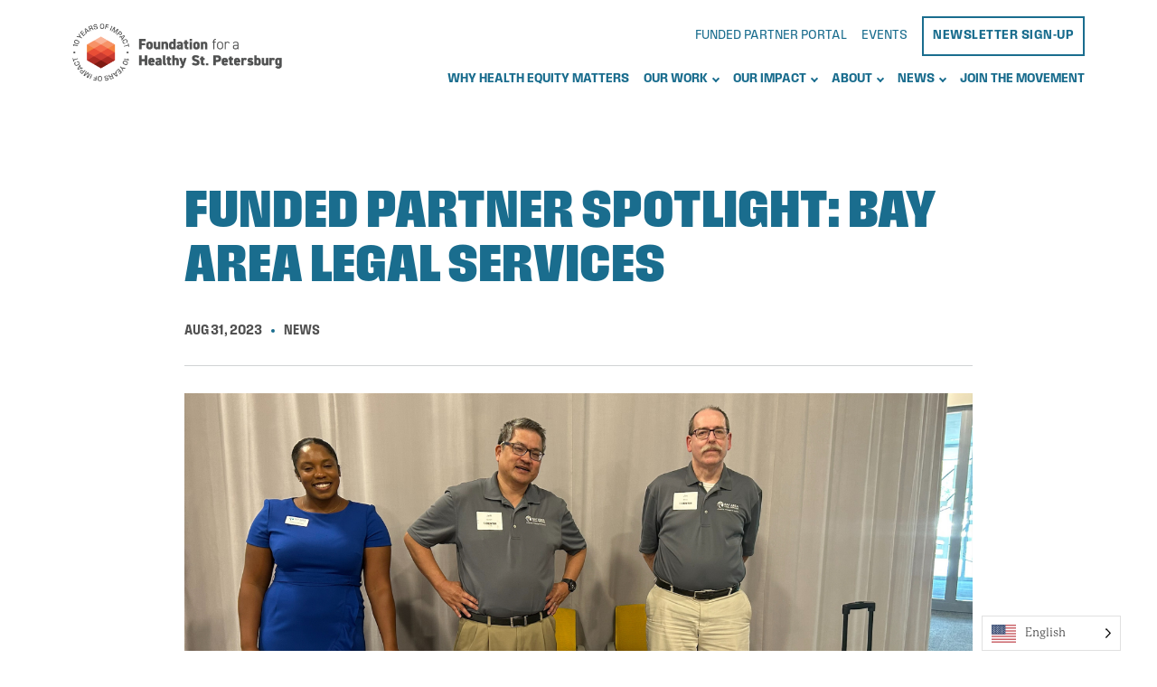

--- FILE ---
content_type: text/html; charset=UTF-8
request_url: https://healthystpete.foundation/news/funded-partner-spotlight-bay-area-legal-services/
body_size: 13610
content:
<!DOCTYPE html>
<html lang="en">
    <head>
        <!-- Google tag (gtag.js) -->
        <script async src="https://www.googletagmanager.com/gtag/js?id=G-BB1NC9RD5Q"></script>
        <script>
        window.dataLayer = window.dataLayer || [];
        function gtag(){dataLayer.push(arguments);}
        gtag('js', new Date());

        gtag('config', 'G-BB1NC9RD5Q');
        gtag('config', 'G-2X3DT4B6VX');
        gtag('config', 'AW-17500135022');
        </script>
        
        <meta charset="utf-8">
        <meta http-equiv="X-UA-Compatible" content="IE=edge">
        <meta name="viewport" content="width=device-width, user-scalable=no">
        <title>Foundation for a Healthy St. Petersburg</title>
        <link rel="icon" type="image/png" href="https://healthystpete.foundation/wp-content/themes/fhsp/img/favicon.png">

        <link rel="stylesheet" href="https://use.typekit.net/kcq1kgv.css">

        
<!-- The SEO Framework by Sybre Waaijer -->
<meta name="robots" content="max-snippet:-1,max-image-preview:standard,max-video-preview:-1" />
<link rel="canonical" href="https://healthystpete.foundation/news/funded-partner-spotlight-bay-area-legal-services/" />
<meta name="description" content="Bay Area Legal Services is a non-profit law firm that provides pre-litigation services to low-income residents free of charge." />
<meta property="og:type" content="article" />
<meta property="og:locale" content="en_US" />
<meta property="og:site_name" content="Foundation for a Healthy St. Petersburg" />
<meta property="og:title" content="Funded Partner Spotlight: Bay Area Legal Services" />
<meta property="og:description" content="Bay Area Legal Services is a non-profit law firm that provides pre-litigation services to low-income residents free of charge." />
<meta property="og:url" content="https://healthystpete.foundation/news/funded-partner-spotlight-bay-area-legal-services/" />
<meta property="og:image" content="https://healthystpete.foundation/wp-content/uploads/2023/08/BALS-2.png" />
<meta property="og:image:width" content="1440" />
<meta property="og:image:height" content="810" />
<meta property="og:image:alt" content="Members of Bay Area Legal Services at a listening event" />
<meta property="article:published_time" content="2023-08-31T19:51:51+00:00" />
<meta property="article:modified_time" content="2024-04-18T12:55:53+00:00" />
<meta name="twitter:card" content="summary_large_image" />
<meta name="twitter:title" content="Funded Partner Spotlight: Bay Area Legal Services" />
<meta name="twitter:description" content="Bay Area Legal Services is a non-profit law firm that provides pre-litigation services to low-income residents free of charge." />
<meta name="twitter:image" content="https://healthystpete.foundation/wp-content/uploads/2023/08/BALS-2.png" />
<meta name="twitter:image:alt" content="Members of Bay Area Legal Services at a listening event" />
<script type="application/ld+json">{"@context":"https://schema.org","@graph":[{"@type":"WebSite","@id":"https://healthystpete.foundation/#/schema/WebSite","url":"https://healthystpete.foundation/","name":"Foundation for a Healthy St. Petersburg","inLanguage":"en-US","potentialAction":{"@type":"SearchAction","target":{"@type":"EntryPoint","urlTemplate":"https://healthystpete.foundation/search/{search_term_string}/"},"query-input":"required name=search_term_string"},"publisher":{"@type":"Organization","@id":"https://healthystpete.foundation/#/schema/Organization","name":"Foundation for a Healthy St. Petersburg","url":"https://healthystpete.foundation/"}},{"@type":"WebPage","@id":"https://healthystpete.foundation/news/funded-partner-spotlight-bay-area-legal-services/","url":"https://healthystpete.foundation/news/funded-partner-spotlight-bay-area-legal-services/","name":"Funded Partner Spotlight: Bay Area Legal Services - Foundation for a Healthy St. Petersburg","description":"Bay Area Legal Services is a non-profit law firm that provides pre-litigation services to low-income residents free of charge.","inLanguage":"en-US","isPartOf":{"@id":"https://healthystpete.foundation/#/schema/WebSite"},"breadcrumb":{"@type":"BreadcrumbList","@id":"https://healthystpete.foundation/#/schema/BreadcrumbList","itemListElement":[{"@type":"ListItem","position":1,"item":"https://healthystpete.foundation/","name":"Foundation for a Healthy St. Petersburg"},{"@type":"ListItem","position":2,"item":"https://healthystpete.foundation/news/category/news/","name":"Category: News"},{"@type":"ListItem","position":3,"name":"Funded Partner Spotlight: Bay Area Legal Services"}]},"potentialAction":{"@type":"ReadAction","target":"https://healthystpete.foundation/news/funded-partner-spotlight-bay-area-legal-services/"},"datePublished":"2023-08-31T19:51:51+00:00","dateModified":"2024-04-18T12:55:53+00:00","author":{"@type":"Person","@id":"https://healthystpete.foundation/#/schema/Person/c6049ab8e84fcdda975730a787654e31","name":"Barbara Green"}}]}</script>
<!-- / The SEO Framework by Sybre Waaijer | 8.28ms meta | 0.12ms boot -->

<link rel="alternate" type="application/rss+xml" title="Foundation for a Healthy St. Petersburg &raquo; Funded Partner Spotlight: Bay Area Legal Services Comments Feed" href="https://healthystpete.foundation/news/funded-partner-spotlight-bay-area-legal-services/feed/" />
<link rel="alternate" title="oEmbed (JSON)" type="application/json+oembed" href="https://healthystpete.foundation/wp-json/oembed/1.0/embed?url=https%3A%2F%2Fhealthystpete.foundation%2Fnews%2Ffunded-partner-spotlight-bay-area-legal-services%2F" />
<link rel="alternate" title="oEmbed (XML)" type="text/xml+oembed" href="https://healthystpete.foundation/wp-json/oembed/1.0/embed?url=https%3A%2F%2Fhealthystpete.foundation%2Fnews%2Ffunded-partner-spotlight-bay-area-legal-services%2F&#038;format=xml" />
<style id='wp-img-auto-sizes-contain-inline-css' type='text/css'>
img:is([sizes=auto i],[sizes^="auto," i]){contain-intrinsic-size:3000px 1500px}
/*# sourceURL=wp-img-auto-sizes-contain-inline-css */
</style>
<style id='wp-block-library-inline-css' type='text/css'>
:root{--wp-block-synced-color:#7a00df;--wp-block-synced-color--rgb:122,0,223;--wp-bound-block-color:var(--wp-block-synced-color);--wp-editor-canvas-background:#ddd;--wp-admin-theme-color:#007cba;--wp-admin-theme-color--rgb:0,124,186;--wp-admin-theme-color-darker-10:#006ba1;--wp-admin-theme-color-darker-10--rgb:0,107,160.5;--wp-admin-theme-color-darker-20:#005a87;--wp-admin-theme-color-darker-20--rgb:0,90,135;--wp-admin-border-width-focus:2px}@media (min-resolution:192dpi){:root{--wp-admin-border-width-focus:1.5px}}.wp-element-button{cursor:pointer}:root .has-very-light-gray-background-color{background-color:#eee}:root .has-very-dark-gray-background-color{background-color:#313131}:root .has-very-light-gray-color{color:#eee}:root .has-very-dark-gray-color{color:#313131}:root .has-vivid-green-cyan-to-vivid-cyan-blue-gradient-background{background:linear-gradient(135deg,#00d084,#0693e3)}:root .has-purple-crush-gradient-background{background:linear-gradient(135deg,#34e2e4,#4721fb 50%,#ab1dfe)}:root .has-hazy-dawn-gradient-background{background:linear-gradient(135deg,#faaca8,#dad0ec)}:root .has-subdued-olive-gradient-background{background:linear-gradient(135deg,#fafae1,#67a671)}:root .has-atomic-cream-gradient-background{background:linear-gradient(135deg,#fdd79a,#004a59)}:root .has-nightshade-gradient-background{background:linear-gradient(135deg,#330968,#31cdcf)}:root .has-midnight-gradient-background{background:linear-gradient(135deg,#020381,#2874fc)}:root{--wp--preset--font-size--normal:16px;--wp--preset--font-size--huge:42px}.has-regular-font-size{font-size:1em}.has-larger-font-size{font-size:2.625em}.has-normal-font-size{font-size:var(--wp--preset--font-size--normal)}.has-huge-font-size{font-size:var(--wp--preset--font-size--huge)}.has-text-align-center{text-align:center}.has-text-align-left{text-align:left}.has-text-align-right{text-align:right}.has-fit-text{white-space:nowrap!important}#end-resizable-editor-section{display:none}.aligncenter{clear:both}.items-justified-left{justify-content:flex-start}.items-justified-center{justify-content:center}.items-justified-right{justify-content:flex-end}.items-justified-space-between{justify-content:space-between}.screen-reader-text{border:0;clip-path:inset(50%);height:1px;margin:-1px;overflow:hidden;padding:0;position:absolute;width:1px;word-wrap:normal!important}.screen-reader-text:focus{background-color:#ddd;clip-path:none;color:#444;display:block;font-size:1em;height:auto;left:5px;line-height:normal;padding:15px 23px 14px;text-decoration:none;top:5px;width:auto;z-index:100000}html :where(.has-border-color){border-style:solid}html :where([style*=border-top-color]){border-top-style:solid}html :where([style*=border-right-color]){border-right-style:solid}html :where([style*=border-bottom-color]){border-bottom-style:solid}html :where([style*=border-left-color]){border-left-style:solid}html :where([style*=border-width]){border-style:solid}html :where([style*=border-top-width]){border-top-style:solid}html :where([style*=border-right-width]){border-right-style:solid}html :where([style*=border-bottom-width]){border-bottom-style:solid}html :where([style*=border-left-width]){border-left-style:solid}html :where(img[class*=wp-image-]){height:auto;max-width:100%}:where(figure){margin:0 0 1em}html :where(.is-position-sticky){--wp-admin--admin-bar--position-offset:var(--wp-admin--admin-bar--height,0px)}@media screen and (max-width:600px){html :where(.is-position-sticky){--wp-admin--admin-bar--position-offset:0px}}

/*# sourceURL=wp-block-library-inline-css */
</style><style id='global-styles-inline-css' type='text/css'>
:root{--wp--preset--aspect-ratio--square: 1;--wp--preset--aspect-ratio--4-3: 4/3;--wp--preset--aspect-ratio--3-4: 3/4;--wp--preset--aspect-ratio--3-2: 3/2;--wp--preset--aspect-ratio--2-3: 2/3;--wp--preset--aspect-ratio--16-9: 16/9;--wp--preset--aspect-ratio--9-16: 9/16;--wp--preset--color--black: #000000;--wp--preset--color--cyan-bluish-gray: #abb8c3;--wp--preset--color--white: #ffffff;--wp--preset--color--pale-pink: #f78da7;--wp--preset--color--vivid-red: #cf2e2e;--wp--preset--color--luminous-vivid-orange: #ff6900;--wp--preset--color--luminous-vivid-amber: #fcb900;--wp--preset--color--light-green-cyan: #7bdcb5;--wp--preset--color--vivid-green-cyan: #00d084;--wp--preset--color--pale-cyan-blue: #8ed1fc;--wp--preset--color--vivid-cyan-blue: #0693e3;--wp--preset--color--vivid-purple: #9b51e0;--wp--preset--gradient--vivid-cyan-blue-to-vivid-purple: linear-gradient(135deg,rgb(6,147,227) 0%,rgb(155,81,224) 100%);--wp--preset--gradient--light-green-cyan-to-vivid-green-cyan: linear-gradient(135deg,rgb(122,220,180) 0%,rgb(0,208,130) 100%);--wp--preset--gradient--luminous-vivid-amber-to-luminous-vivid-orange: linear-gradient(135deg,rgb(252,185,0) 0%,rgb(255,105,0) 100%);--wp--preset--gradient--luminous-vivid-orange-to-vivid-red: linear-gradient(135deg,rgb(255,105,0) 0%,rgb(207,46,46) 100%);--wp--preset--gradient--very-light-gray-to-cyan-bluish-gray: linear-gradient(135deg,rgb(238,238,238) 0%,rgb(169,184,195) 100%);--wp--preset--gradient--cool-to-warm-spectrum: linear-gradient(135deg,rgb(74,234,220) 0%,rgb(151,120,209) 20%,rgb(207,42,186) 40%,rgb(238,44,130) 60%,rgb(251,105,98) 80%,rgb(254,248,76) 100%);--wp--preset--gradient--blush-light-purple: linear-gradient(135deg,rgb(255,206,236) 0%,rgb(152,150,240) 100%);--wp--preset--gradient--blush-bordeaux: linear-gradient(135deg,rgb(254,205,165) 0%,rgb(254,45,45) 50%,rgb(107,0,62) 100%);--wp--preset--gradient--luminous-dusk: linear-gradient(135deg,rgb(255,203,112) 0%,rgb(199,81,192) 50%,rgb(65,88,208) 100%);--wp--preset--gradient--pale-ocean: linear-gradient(135deg,rgb(255,245,203) 0%,rgb(182,227,212) 50%,rgb(51,167,181) 100%);--wp--preset--gradient--electric-grass: linear-gradient(135deg,rgb(202,248,128) 0%,rgb(113,206,126) 100%);--wp--preset--gradient--midnight: linear-gradient(135deg,rgb(2,3,129) 0%,rgb(40,116,252) 100%);--wp--preset--font-size--small: 13px;--wp--preset--font-size--medium: 20px;--wp--preset--font-size--large: 36px;--wp--preset--font-size--x-large: 42px;--wp--preset--spacing--20: 0.44rem;--wp--preset--spacing--30: 0.67rem;--wp--preset--spacing--40: 1rem;--wp--preset--spacing--50: 1.5rem;--wp--preset--spacing--60: 2.25rem;--wp--preset--spacing--70: 3.38rem;--wp--preset--spacing--80: 5.06rem;--wp--preset--shadow--natural: 6px 6px 9px rgba(0, 0, 0, 0.2);--wp--preset--shadow--deep: 12px 12px 50px rgba(0, 0, 0, 0.4);--wp--preset--shadow--sharp: 6px 6px 0px rgba(0, 0, 0, 0.2);--wp--preset--shadow--outlined: 6px 6px 0px -3px rgb(255, 255, 255), 6px 6px rgb(0, 0, 0);--wp--preset--shadow--crisp: 6px 6px 0px rgb(0, 0, 0);}:where(.is-layout-flex){gap: 0.5em;}:where(.is-layout-grid){gap: 0.5em;}body .is-layout-flex{display: flex;}.is-layout-flex{flex-wrap: wrap;align-items: center;}.is-layout-flex > :is(*, div){margin: 0;}body .is-layout-grid{display: grid;}.is-layout-grid > :is(*, div){margin: 0;}:where(.wp-block-columns.is-layout-flex){gap: 2em;}:where(.wp-block-columns.is-layout-grid){gap: 2em;}:where(.wp-block-post-template.is-layout-flex){gap: 1.25em;}:where(.wp-block-post-template.is-layout-grid){gap: 1.25em;}.has-black-color{color: var(--wp--preset--color--black) !important;}.has-cyan-bluish-gray-color{color: var(--wp--preset--color--cyan-bluish-gray) !important;}.has-white-color{color: var(--wp--preset--color--white) !important;}.has-pale-pink-color{color: var(--wp--preset--color--pale-pink) !important;}.has-vivid-red-color{color: var(--wp--preset--color--vivid-red) !important;}.has-luminous-vivid-orange-color{color: var(--wp--preset--color--luminous-vivid-orange) !important;}.has-luminous-vivid-amber-color{color: var(--wp--preset--color--luminous-vivid-amber) !important;}.has-light-green-cyan-color{color: var(--wp--preset--color--light-green-cyan) !important;}.has-vivid-green-cyan-color{color: var(--wp--preset--color--vivid-green-cyan) !important;}.has-pale-cyan-blue-color{color: var(--wp--preset--color--pale-cyan-blue) !important;}.has-vivid-cyan-blue-color{color: var(--wp--preset--color--vivid-cyan-blue) !important;}.has-vivid-purple-color{color: var(--wp--preset--color--vivid-purple) !important;}.has-black-background-color{background-color: var(--wp--preset--color--black) !important;}.has-cyan-bluish-gray-background-color{background-color: var(--wp--preset--color--cyan-bluish-gray) !important;}.has-white-background-color{background-color: var(--wp--preset--color--white) !important;}.has-pale-pink-background-color{background-color: var(--wp--preset--color--pale-pink) !important;}.has-vivid-red-background-color{background-color: var(--wp--preset--color--vivid-red) !important;}.has-luminous-vivid-orange-background-color{background-color: var(--wp--preset--color--luminous-vivid-orange) !important;}.has-luminous-vivid-amber-background-color{background-color: var(--wp--preset--color--luminous-vivid-amber) !important;}.has-light-green-cyan-background-color{background-color: var(--wp--preset--color--light-green-cyan) !important;}.has-vivid-green-cyan-background-color{background-color: var(--wp--preset--color--vivid-green-cyan) !important;}.has-pale-cyan-blue-background-color{background-color: var(--wp--preset--color--pale-cyan-blue) !important;}.has-vivid-cyan-blue-background-color{background-color: var(--wp--preset--color--vivid-cyan-blue) !important;}.has-vivid-purple-background-color{background-color: var(--wp--preset--color--vivid-purple) !important;}.has-black-border-color{border-color: var(--wp--preset--color--black) !important;}.has-cyan-bluish-gray-border-color{border-color: var(--wp--preset--color--cyan-bluish-gray) !important;}.has-white-border-color{border-color: var(--wp--preset--color--white) !important;}.has-pale-pink-border-color{border-color: var(--wp--preset--color--pale-pink) !important;}.has-vivid-red-border-color{border-color: var(--wp--preset--color--vivid-red) !important;}.has-luminous-vivid-orange-border-color{border-color: var(--wp--preset--color--luminous-vivid-orange) !important;}.has-luminous-vivid-amber-border-color{border-color: var(--wp--preset--color--luminous-vivid-amber) !important;}.has-light-green-cyan-border-color{border-color: var(--wp--preset--color--light-green-cyan) !important;}.has-vivid-green-cyan-border-color{border-color: var(--wp--preset--color--vivid-green-cyan) !important;}.has-pale-cyan-blue-border-color{border-color: var(--wp--preset--color--pale-cyan-blue) !important;}.has-vivid-cyan-blue-border-color{border-color: var(--wp--preset--color--vivid-cyan-blue) !important;}.has-vivid-purple-border-color{border-color: var(--wp--preset--color--vivid-purple) !important;}.has-vivid-cyan-blue-to-vivid-purple-gradient-background{background: var(--wp--preset--gradient--vivid-cyan-blue-to-vivid-purple) !important;}.has-light-green-cyan-to-vivid-green-cyan-gradient-background{background: var(--wp--preset--gradient--light-green-cyan-to-vivid-green-cyan) !important;}.has-luminous-vivid-amber-to-luminous-vivid-orange-gradient-background{background: var(--wp--preset--gradient--luminous-vivid-amber-to-luminous-vivid-orange) !important;}.has-luminous-vivid-orange-to-vivid-red-gradient-background{background: var(--wp--preset--gradient--luminous-vivid-orange-to-vivid-red) !important;}.has-very-light-gray-to-cyan-bluish-gray-gradient-background{background: var(--wp--preset--gradient--very-light-gray-to-cyan-bluish-gray) !important;}.has-cool-to-warm-spectrum-gradient-background{background: var(--wp--preset--gradient--cool-to-warm-spectrum) !important;}.has-blush-light-purple-gradient-background{background: var(--wp--preset--gradient--blush-light-purple) !important;}.has-blush-bordeaux-gradient-background{background: var(--wp--preset--gradient--blush-bordeaux) !important;}.has-luminous-dusk-gradient-background{background: var(--wp--preset--gradient--luminous-dusk) !important;}.has-pale-ocean-gradient-background{background: var(--wp--preset--gradient--pale-ocean) !important;}.has-electric-grass-gradient-background{background: var(--wp--preset--gradient--electric-grass) !important;}.has-midnight-gradient-background{background: var(--wp--preset--gradient--midnight) !important;}.has-small-font-size{font-size: var(--wp--preset--font-size--small) !important;}.has-medium-font-size{font-size: var(--wp--preset--font-size--medium) !important;}.has-large-font-size{font-size: var(--wp--preset--font-size--large) !important;}.has-x-large-font-size{font-size: var(--wp--preset--font-size--x-large) !important;}
/*# sourceURL=global-styles-inline-css */
</style>

<style id='classic-theme-styles-inline-css' type='text/css'>
/*! This file is auto-generated */
.wp-block-button__link{color:#fff;background-color:#32373c;border-radius:9999px;box-shadow:none;text-decoration:none;padding:calc(.667em + 2px) calc(1.333em + 2px);font-size:1.125em}.wp-block-file__button{background:#32373c;color:#fff;text-decoration:none}
/*# sourceURL=/wp-includes/css/classic-themes.min.css */
</style>
<link rel='stylesheet' id='weglot-css-css' href='https://healthystpete.foundation/wp-content/plugins/weglot/dist/css/front-css.css?ver=4.3.1' type='text/css' media='all' />
<link rel='stylesheet' id='new-flag-css-css' href='https://healthystpete.foundation/wp-content/plugins/weglot/app/styles/new-flags.css?ver=4.3.1' type='text/css' media='all' />
<style id='custom-flag-handle-inline-css' type='text/css'>
.weglot-flags.flag-0.en>a:before,.weglot-flags.flag-0.en>span:before {background-image: url(https://cdn.weglot.com/flags/rectangle_mat/us.svg); }.weglot-flags.flag-1.en>a:before,.weglot-flags.flag-1.en>span:before {background-image: url(https://cdn.weglot.com/flags/shiny/us.svg); }.weglot-flags.flag-2.en>a:before,.weglot-flags.flag-2.en>span:before {background-image: url(https://cdn.weglot.com/flags/square/us.svg); }.weglot-flags.flag-3.en>a:before,.weglot-flags.flag-3.en>span:before {background-image: url(https://cdn.weglot.com/flags/circle/us.svg); }
/*# sourceURL=custom-flag-handle-inline-css */
</style>
<link rel='stylesheet' id='main-css' href='https://healthystpete.foundation/wp-content/themes/fhsp/css/main.css?ver=1.1.1' type='text/css' media='all' />
<script type="text/javascript" src="https://healthystpete.foundation/wp-content/plugins/weglot/dist/front-js.js?ver=4.3.1" id="wp-weglot-js-js"></script>
<link rel="https://api.w.org/" href="https://healthystpete.foundation/wp-json/" /><link rel="alternate" title="JSON" type="application/json" href="https://healthystpete.foundation/wp-json/wp/v2/posts/10001" /><link rel="EditURI" type="application/rsd+xml" title="RSD" href="https://healthystpete.foundation/xmlrpc.php?rsd" />

<link rel="alternate" href="https://healthystpete.foundation/news/funded-partner-spotlight-bay-area-legal-services/" hreflang="en"/>
<link rel="alternate" href="https://healthystpete.foundation/es/news/funded-partner-spotlight-bay-area-legal-services/" hreflang="es"/>
<script type="application/json" id="weglot-data">{"website":"https:\/\/healthystpete.foundation","uid":"5a5093f018","project_slug":"foundation-for-a-healthy-st-petersburg","language_from":"en","language_from_custom_flag":"us","language_from_custom_name":null,"excluded_paths":[],"excluded_blocks":[],"custom_settings":{"button_style":{"is_dropdown":true,"with_flags":true,"flag_type":"rectangle_mat","with_name":true,"full_name":true,"custom_css":""},"translate_email":false,"translate_search":false,"translate_amp":false,"switchers":[{"templates":{"name":"default","hash":"095ffb8d22f66be52959023fa4eeb71a05f20f73"},"location":[],"style":{"with_flags":true,"flag_type":"rectangle_mat","with_name":true,"full_name":true,"is_dropdown":true}}]},"pending_translation_enabled":false,"curl_ssl_check_enabled":true,"languages":[{"language_to":"es","custom_code":null,"custom_name":null,"custom_local_name":null,"provider":null,"enabled":true,"automatic_translation_enabled":true,"deleted_at":null,"connect_host_destination":null,"custom_flag":null}],"organization_slug":"w-476cc7c52e","current_language":"en","switcher_links":{"en":"https:\/\/healthystpete.foundation\/news\/funded-partner-spotlight-bay-area-legal-services\/","es":"https:\/\/healthystpete.foundation\/es\/news\/funded-partner-spotlight-bay-area-legal-services\/"},"original_path":"\/news\/funded-partner-spotlight-bay-area-legal-services\/"}</script>    </head>
    <body class="wp-singular post-template-default single single-post postid-10001 single-format-standard wp-theme-fhsp">
        
        <!--<div class="super-header">
            <div class="container">
                <div class="super-header-navs">
                <nav class="super-header-nav"><ul id="menu-super-nav" class="menu"><li id="menu-item-13133" class="menu-item menu-item-type-custom menu-item-object-custom menu-item-13133"><a target="_blank" href="https://healthystpete.fluxx.io/user_sessions/new">Funded Partner Portal</a></li>
<li id="menu-item-13134" class="menu-item menu-item-type-post_type menu-item-object-page menu-item-13134"><a href="https://healthystpete.foundation/create-change/events-and-trainings/">Events</a></li>
<li id="menu-item-13135" class="button-link subscribe-modal-button menu-item menu-item-type-custom menu-item-object-custom menu-item-13135"><a href="#">Newsletter Sign-Up</a></li>
</ul></nav>                </div>
            </div>
        </div>-->
        <!--<header class="site-header">
            <div class="container-wide">
                <div class="site-header__inner">
                    <a href="/" class="site-header-logo">
                        <img src="https://healthystpete.foundation/wp-content/themes/fhsp/img/fhsp-logo-10-years.png" alt="Foundation for a Healthy St. Petersburg">
                    </a>
                    <div class="site-header-navs">
                        <nav class="super-header-nav"><ul id="menu-super-nav-1" class="menu"><li class="menu-item menu-item-type-custom menu-item-object-custom menu-item-13133"><a target="_blank" href="https://healthystpete.fluxx.io/user_sessions/new">Funded Partner Portal</a></li>
<li class="menu-item menu-item-type-post_type menu-item-object-page menu-item-13134"><a href="https://healthystpete.foundation/create-change/events-and-trainings/">Events</a></li>
<li class="button-link subscribe-modal-button menu-item menu-item-type-custom menu-item-object-custom menu-item-13135"><a href="#">Newsletter Sign-Up</a></li>
</ul></nav>                        <nav class="primary-nav"><ul id="menu-primary-nav" class="menu"><li id="menu-item-144" class="menu-item menu-item-type-post_type menu-item-object-page menu-item-144"><a href="https://healthystpete.foundation/why-health-equity/">Why Health Equity Matters</a></li>
<li id="menu-item-14095" class="menu-item menu-item-type-post_type menu-item-object-page menu-item-14095 menu-item-has-dropdown"><a href="https://healthystpete.foundation/our-work/" data-dropdown="dropdown-170">Our Work</a><div class="dropdown" id="dropdown-170"><div class="container"><div class="row"><div class="col-xl-4"><div class="dropdown-heading">Our Work</div><div class="dropdown-content"><p>The Foundation acts as a leader, a funder, a partner, and an advocate to advance racially equitable health outcomes through systems change in our community.</p></div></div><div class="col-xl-4"><nav class="dropdown-nav"><ul id="menu-our-work" class="menu"><li id="menu-item-14081" class="menu-item menu-item-type-post_type menu-item-object-page menu-item-14081"><a href="https://healthystpete.foundation/our-work/">Our Work</a></li>
<li id="menu-item-9805" class="menu-item menu-item-type-post_type menu-item-object-page menu-item-has-children menu-item-9805"><a href="https://healthystpete.foundation/grantmaking/">Grantmaking</a>
<ul class="sub-menu">
	<li id="menu-item-13520" class="menu-item menu-item-type-post_type menu-item-object-page menu-item-13520"><a href="https://healthystpete.foundation/healthy-people/">Healthy People</a></li>
	<li id="menu-item-13442" class="menu-item menu-item-type-post_type menu-item-object-page menu-item-13442"><a href="https://healthystpete.foundation/capacity-building/">Capacity Building</a></li>
	<li id="menu-item-5117" class="menu-item menu-item-type-post_type menu-item-object-page menu-item-5117"><a href="https://healthystpete.foundation/funded-partners/">Funded Partners</a></li>
	<li id="menu-item-12652" class="menu-item menu-item-type-post_type menu-item-object-page menu-item-12652"><a href="https://healthystpete.foundation/resiliency/">Hurricane Relief Funds</a></li>
</ul>
</li>
<li id="menu-item-4778" class="menu-item menu-item-type-post_type menu-item-object-page menu-item-4778"><a href="https://healthystpete.foundation/research-and-learning/">Research and Learning</a></li>
<li id="menu-item-14082" class="menu-item menu-item-type-post_type menu-item-object-page menu-item-14082"><a href="https://healthystpete.foundation/center-for-health-equity/">Center for Health Equity</a></li>
<li id="menu-item-14083" class="menu-item menu-item-type-post_type menu-item-object-page menu-item-has-children menu-item-14083"><a href="https://healthystpete.foundation/strategic-initiatives/">Strategic Initiatives</a>
<ul class="sub-menu">
	<li id="menu-item-14476" class="menu-item menu-item-type-post_type menu-item-object-page menu-item-14476"><a href="https://healthystpete.foundation/5k/">We Run These Streets</a></li>
	<li id="menu-item-12251" class="menu-item menu-item-type-post_type menu-item-object-page menu-item-12251"><a href="https://healthystpete.foundation/griot/">Their Stories, Our Voices Youth Griot Program</a></li>
	<li id="menu-item-14088" class="menu-item menu-item-type-custom menu-item-object-custom menu-item-14088"><a href="https://history.healthystpete.foundation/">Building an Equity Movement</a></li>
</ul>
</li>
</ul></nav></div><div class="col-xl-4"><div class="dropdown-quote"><div class="dropdown-quote-heading">5,500 students gained access to WiFi in 2019...</div><p>due to the efforts of funded partners. Previously 44.4% of low income households, and 27% of middle-class households were without an internet subscription in the South St. Petersburg CRA.
</p></div></div></div><button type="button" class="dropdown-close" data-dropdown="dropdown-170">Close</button></div></div></li>
<li id="menu-item-14096" class="menu-item menu-item-type-post_type menu-item-object-page menu-item-14096 menu-item-has-dropdown"><a href="https://healthystpete.foundation/our-impact/" data-dropdown="dropdown-169">Our Impact</a><div class="dropdown" id="dropdown-169"><div class="container"><div class="row"><div class="col-xl-4"><div class="dropdown-heading">Our Impact</div><div class="dropdown-content"><p>The Foundation works to address the root causes of problems which harm the health and quality of life of under-served residents in Pinellas County. The Foundation believes that, more than treating a symptom, entire systems should be transformed. Systems change begins with multi-sector collaboration, and can either be updated to be more equitable, or innovated - to start fresh. We know that when outcomes improve for some, the community as a whole gets stronger.</p></div></div><div class="col-xl-4"><nav class="dropdown-nav"><ul id="menu-our-impact" class="menu"><li id="menu-item-14084" class="menu-item menu-item-type-post_type menu-item-object-page menu-item-14084"><a href="https://healthystpete.foundation/our-impact/">Our Impact</a></li>
<li id="menu-item-14085" class="menu-item menu-item-type-post_type menu-item-object-page menu-item-14085"><a href="https://healthystpete.foundation/10-years-of-impact/">10 Years of Impact</a></li>
<li id="menu-item-14086" class="menu-item menu-item-type-post_type menu-item-object-page menu-item-14086"><a href="https://healthystpete.foundation/annual-reports/">Annual Reports</a></li>
<li id="menu-item-14090" class="menu-item menu-item-type-post_type menu-item-object-page menu-item-14090"><a href="https://healthystpete.foundation/voices/">1,000 Voices</a></li>
</ul></nav></div><div class="col-xl-4"><div class="dropdown-quote"><div class="dropdown-quote-heading">Re-envisioning Systems</div><p>The YouGood? campaign united service providers under one banner to create a continuum of care. By destigmatizing mental health with the help of local artists, the program generated enough media attention to promote the free services to 750k residents.
</p></div></div></div><button type="button" class="dropdown-close" data-dropdown="dropdown-169">Close</button></div></div></li>
<li id="menu-item-141" class="menu-item menu-item-type-post_type menu-item-object-page menu-item-141 menu-item-has-dropdown"><a href="https://healthystpete.foundation/about/" data-dropdown="dropdown-180">About</a><div class="dropdown" id="dropdown-180"><div class="container"><div class="row"><div class="col-xl-4"><div class="dropdown-heading">About the Foundation</div><div class="dropdown-content"><p>The Foundation for a Healthy St. Petersburg is a private foundation formed in 2013 following the sale of the nonprofit Bayfront Health St. Petersburg. It is the steward of $170 million in assets to support racial equity and health equity in Pinellas County. 
 
The Foundation inspires and empowers people, ideas, information exchange, organizations and relationships to end differences in health due to institutional racism.</p></div></div><div class="col-xl-4"><nav class="dropdown-nav"><ul id="menu-about" class="menu"><li id="menu-item-176" class="menu-item menu-item-type-post_type menu-item-object-page menu-item-176"><a href="https://healthystpete.foundation/about/">Mission, Vision, Values</a></li>
<li id="menu-item-179" class="menu-item menu-item-type-post_type menu-item-object-page menu-item-179"><a href="https://healthystpete.foundation/about/history/">Foundation History</a></li>
<li id="menu-item-178" class="menu-item menu-item-type-post_type menu-item-object-page menu-item-178"><a href="https://healthystpete.foundation/about/board/">Board</a></li>
<li id="menu-item-177" class="menu-item menu-item-type-post_type menu-item-object-page menu-item-177"><a href="https://healthystpete.foundation/about/team/">Team</a></li>
<li id="menu-item-9521" class="menu-item menu-item-type-post_type menu-item-object-page menu-item-9521"><a href="https://healthystpete.foundation/careers/">Careers</a></li>
<li id="menu-item-14091" class="menu-item menu-item-type-post_type menu-item-object-page menu-item-14091"><a href="https://healthystpete.foundation/contact/">Contact Us</a></li>
</ul></nav></div><div class="col-xl-4"><div class="dropdown-quote"><div class="dropdown-quote-heading">16 Years Difference in Only 3 Miles...</div><p>Redlining led to racial residential segregation which persists today. Those who live in Vinoy/ Snell Isle average 82 years, and those who live in Campbell Park, a predominantly Black neighborhood, average 66.5 years. 
</p></div></div></div><button type="button" class="dropdown-close" data-dropdown="dropdown-180">Close</button></div></div></li>
<li id="menu-item-14097" class="menu-item menu-item-type-post_type menu-item-object-page current_page_parent menu-item-14097 menu-item-has-dropdown"><a href="https://healthystpete.foundation/news/" data-dropdown="dropdown-14352">News</a><div class="dropdown" id="dropdown-14352"><div class="container"><div class="row"><div class="col-xl-4"><div class="dropdown-heading">News</div><div class="dropdown-content"><p>The Foundation offers leadership, funding, partnership, and advocacy to make our community a healthier, stronger, and more equitable place to live.</p></div></div><div class="col-xl-4"><nav class="dropdown-nav"><ul id="menu-news" class="menu"><li id="menu-item-14092" class="menu-item menu-item-type-post_type menu-item-object-page current_page_parent menu-item-14092"><a href="https://healthystpete.foundation/news/">News</a></li>
<li id="menu-item-14351" class="menu-item menu-item-type-post_type menu-item-object-page menu-item-14351"><a href="https://healthystpete.foundation/media/">Media</a></li>
</ul></nav></div></div><button type="button" class="dropdown-close" data-dropdown="dropdown-14352">Close</button></div></div></li>
<li id="menu-item-145" class="primary-nav-join menu-item menu-item-type-custom menu-item-object-custom menu-item-145"><a href="#join">Join the Movement</a></li>
</ul></nav>                    </div>
                    <button type="button" class="nav-toggle">
                        <span>Toggle Navigation</span>
                    </button>
                </div>
            </div>
        </header>-->
        <header class="header">
            <div class="container-wide">
                <div class="header__inner">
                    <div class="header__logo">
                        <a href="/">
                            <img src="https://healthystpete.foundation/wp-content/themes/fhsp/img/fhsp-logo-10-years.png" alt="Foundation for a Healthy St. Petersburg">
                        </a>
                    </div>
                    <div class="header__navs">
                        <div class="header__navs-container">
                            <nav class="super-header-nav"><ul id="menu-super-nav-2" class="menu"><li class="menu-item menu-item-type-custom menu-item-object-custom menu-item-13133"><a target="_blank" href="https://healthystpete.fluxx.io/user_sessions/new">Funded Partner Portal</a></li>
<li class="menu-item menu-item-type-post_type menu-item-object-page menu-item-13134"><a href="https://healthystpete.foundation/create-change/events-and-trainings/">Events</a></li>
<li class="button-link subscribe-modal-button menu-item menu-item-type-custom menu-item-object-custom menu-item-13135"><a href="#">Newsletter Sign-Up</a></li>
</ul></nav>                            <nav class="primary-nav"><ul id="menu-primary-nav-1" class="menu"><li class="menu-item menu-item-type-post_type menu-item-object-page menu-item-144"><a href="https://healthystpete.foundation/why-health-equity/">Why Health Equity Matters</a></li>
<li class="menu-item menu-item-type-post_type menu-item-object-page menu-item-14095 menu-item-has-dropdown"><a href="https://healthystpete.foundation/our-work/" data-dropdown="dropdown-170">Our Work</a><div class="dropdown" id="dropdown-170"><div class="container"><div class="row"><div class="col-xl-4"><div class="dropdown-heading">Our Work</div><div class="dropdown-content"><p>The Foundation acts as a leader, a funder, a partner, and an advocate to advance racially equitable health outcomes through systems change in our community.</p></div></div><div class="col-xl-4"><nav class="dropdown-nav"><ul id="menu-our-work-1" class="menu"><li class="menu-item menu-item-type-post_type menu-item-object-page menu-item-14081"><a href="https://healthystpete.foundation/our-work/">Our Work</a></li>
<li class="menu-item menu-item-type-post_type menu-item-object-page menu-item-has-children menu-item-9805"><a href="https://healthystpete.foundation/grantmaking/">Grantmaking</a>
<ul class="sub-menu">
	<li class="menu-item menu-item-type-post_type menu-item-object-page menu-item-13520"><a href="https://healthystpete.foundation/healthy-people/">Healthy People</a></li>
	<li class="menu-item menu-item-type-post_type menu-item-object-page menu-item-13442"><a href="https://healthystpete.foundation/capacity-building/">Capacity Building</a></li>
	<li class="menu-item menu-item-type-post_type menu-item-object-page menu-item-5117"><a href="https://healthystpete.foundation/funded-partners/">Funded Partners</a></li>
	<li class="menu-item menu-item-type-post_type menu-item-object-page menu-item-12652"><a href="https://healthystpete.foundation/resiliency/">Hurricane Relief Funds</a></li>
</ul>
</li>
<li class="menu-item menu-item-type-post_type menu-item-object-page menu-item-4778"><a href="https://healthystpete.foundation/research-and-learning/">Research and Learning</a></li>
<li class="menu-item menu-item-type-post_type menu-item-object-page menu-item-14082"><a href="https://healthystpete.foundation/center-for-health-equity/">Center for Health Equity</a></li>
<li class="menu-item menu-item-type-post_type menu-item-object-page menu-item-has-children menu-item-14083"><a href="https://healthystpete.foundation/strategic-initiatives/">Strategic Initiatives</a>
<ul class="sub-menu">
	<li class="menu-item menu-item-type-post_type menu-item-object-page menu-item-14476"><a href="https://healthystpete.foundation/5k/">We Run These Streets</a></li>
	<li class="menu-item menu-item-type-post_type menu-item-object-page menu-item-12251"><a href="https://healthystpete.foundation/griot/">Their Stories, Our Voices Youth Griot Program</a></li>
	<li class="menu-item menu-item-type-custom menu-item-object-custom menu-item-14088"><a href="https://history.healthystpete.foundation/">Building an Equity Movement</a></li>
</ul>
</li>
</ul></nav></div><div class="col-xl-4"><div class="dropdown-quote"><div class="dropdown-quote-heading">5,500 students gained access to WiFi in 2019...</div><p>due to the efforts of funded partners. Previously 44.4% of low income households, and 27% of middle-class households were without an internet subscription in the South St. Petersburg CRA.
</p></div></div></div><button type="button" class="dropdown-close" data-dropdown="dropdown-170">Close</button></div></div></li>
<li class="menu-item menu-item-type-post_type menu-item-object-page menu-item-14096 menu-item-has-dropdown"><a href="https://healthystpete.foundation/our-impact/" data-dropdown="dropdown-169">Our Impact</a><div class="dropdown" id="dropdown-169"><div class="container"><div class="row"><div class="col-xl-4"><div class="dropdown-heading">Our Impact</div><div class="dropdown-content"><p>The Foundation works to address the root causes of problems which harm the health and quality of life of under-served residents in Pinellas County. The Foundation believes that, more than treating a symptom, entire systems should be transformed. Systems change begins with multi-sector collaboration, and can either be updated to be more equitable, or innovated - to start fresh. We know that when outcomes improve for some, the community as a whole gets stronger.</p></div></div><div class="col-xl-4"><nav class="dropdown-nav"><ul id="menu-our-impact-1" class="menu"><li class="menu-item menu-item-type-post_type menu-item-object-page menu-item-14084"><a href="https://healthystpete.foundation/our-impact/">Our Impact</a></li>
<li class="menu-item menu-item-type-post_type menu-item-object-page menu-item-14085"><a href="https://healthystpete.foundation/10-years-of-impact/">10 Years of Impact</a></li>
<li class="menu-item menu-item-type-post_type menu-item-object-page menu-item-14086"><a href="https://healthystpete.foundation/annual-reports/">Annual Reports</a></li>
<li class="menu-item menu-item-type-post_type menu-item-object-page menu-item-14090"><a href="https://healthystpete.foundation/voices/">1,000 Voices</a></li>
</ul></nav></div><div class="col-xl-4"><div class="dropdown-quote"><div class="dropdown-quote-heading">Re-envisioning Systems</div><p>The YouGood? campaign united service providers under one banner to create a continuum of care. By destigmatizing mental health with the help of local artists, the program generated enough media attention to promote the free services to 750k residents.
</p></div></div></div><button type="button" class="dropdown-close" data-dropdown="dropdown-169">Close</button></div></div></li>
<li class="menu-item menu-item-type-post_type menu-item-object-page menu-item-141 menu-item-has-dropdown"><a href="https://healthystpete.foundation/about/" data-dropdown="dropdown-180">About</a><div class="dropdown" id="dropdown-180"><div class="container"><div class="row"><div class="col-xl-4"><div class="dropdown-heading">About the Foundation</div><div class="dropdown-content"><p>The Foundation for a Healthy St. Petersburg is a private foundation formed in 2013 following the sale of the nonprofit Bayfront Health St. Petersburg. It is the steward of $170 million in assets to support racial equity and health equity in Pinellas County. 
 
The Foundation inspires and empowers people, ideas, information exchange, organizations and relationships to end differences in health due to institutional racism.</p></div></div><div class="col-xl-4"><nav class="dropdown-nav"><ul id="menu-about-1" class="menu"><li class="menu-item menu-item-type-post_type menu-item-object-page menu-item-176"><a href="https://healthystpete.foundation/about/">Mission, Vision, Values</a></li>
<li class="menu-item menu-item-type-post_type menu-item-object-page menu-item-179"><a href="https://healthystpete.foundation/about/history/">Foundation History</a></li>
<li class="menu-item menu-item-type-post_type menu-item-object-page menu-item-178"><a href="https://healthystpete.foundation/about/board/">Board</a></li>
<li class="menu-item menu-item-type-post_type menu-item-object-page menu-item-177"><a href="https://healthystpete.foundation/about/team/">Team</a></li>
<li class="menu-item menu-item-type-post_type menu-item-object-page menu-item-9521"><a href="https://healthystpete.foundation/careers/">Careers</a></li>
<li class="menu-item menu-item-type-post_type menu-item-object-page menu-item-14091"><a href="https://healthystpete.foundation/contact/">Contact Us</a></li>
</ul></nav></div><div class="col-xl-4"><div class="dropdown-quote"><div class="dropdown-quote-heading">16 Years Difference in Only 3 Miles...</div><p>Redlining led to racial residential segregation which persists today. Those who live in Vinoy/ Snell Isle average 82 years, and those who live in Campbell Park, a predominantly Black neighborhood, average 66.5 years. 
</p></div></div></div><button type="button" class="dropdown-close" data-dropdown="dropdown-180">Close</button></div></div></li>
<li class="menu-item menu-item-type-post_type menu-item-object-page current_page_parent menu-item-14097 menu-item-has-dropdown"><a href="https://healthystpete.foundation/news/" data-dropdown="dropdown-14352">News</a><div class="dropdown" id="dropdown-14352"><div class="container"><div class="row"><div class="col-xl-4"><div class="dropdown-heading">News</div><div class="dropdown-content"><p>The Foundation offers leadership, funding, partnership, and advocacy to make our community a healthier, stronger, and more equitable place to live.</p></div></div><div class="col-xl-4"><nav class="dropdown-nav"><ul id="menu-news-1" class="menu"><li class="menu-item menu-item-type-post_type menu-item-object-page current_page_parent menu-item-14092"><a href="https://healthystpete.foundation/news/">News</a></li>
<li class="menu-item menu-item-type-post_type menu-item-object-page menu-item-14351"><a href="https://healthystpete.foundation/media/">Media</a></li>
</ul></nav></div></div><button type="button" class="dropdown-close" data-dropdown="dropdown-14352">Close</button></div></div></li>
<li class="primary-nav-join menu-item menu-item-type-custom menu-item-object-custom menu-item-145"><a href="#join">Join the Movement</a></li>
</ul></nav>                        </div>
                        <button class="header__nav-toggle">
                            <span>Toggle Navigation</span>
                        </button>
                    </div>
                </div>
            </div>
        </header>
<main class="site-main">
    <div class="sections">
        <section class="section section-white">
            <div class="container-narrow">
                <header class="post-header">
                    <h1>Funded Partner Spotlight: Bay Area Legal Services</h1>
                    <div class="post-snippet-meta"><span class="post-snippet-date">Aug 31, 2023</span><span class="post-snippet-terms"><a href="https://healthystpete.foundation/news/category/news/">News</a></span></div>
                </header>
                                <div class="post-thumbnail">
                    <img width="1440" height="810" src="https://healthystpete.foundation/wp-content/uploads/2023/08/BALS-2.png" class="attachment-post-thumbnail size-post-thumbnail wp-post-image" alt="Members of Bay Area Legal Services at a listening event" decoding="async" fetchpriority="high" srcset="https://healthystpete.foundation/wp-content/uploads/2023/08/BALS-2.png 1440w, https://healthystpete.foundation/wp-content/uploads/2023/08/BALS-2-300x169.png 300w, https://healthystpete.foundation/wp-content/uploads/2023/08/BALS-2-1024x576.png 1024w, https://healthystpete.foundation/wp-content/uploads/2023/08/BALS-2-768x432.png 768w" sizes="(max-width: 1440px) 100vw, 1440px" />                </div>
                                <p>Bay Area Legal Services (BALS) Managing Attorney Pye Young oversees a variety of areas – from the group’s work with veterans, to its housing stability and eviction assistance work, to kinship care, to general civil legal assistance.</p>
<p>The message she has for community members with legal questions is simple and clear.</p>
<p>“When in doubt, call,” she says. “When something happens, reach out. Call us. Don’t second guess.”</p>
<p>With an office on Central Avenue and space in the Campbell Park Resource Center, Bay Area Legal Services is a nonprofit law firm providing pre-litigation civil law services to low-income community members, free of charge. The group focuses part of its efforts on housing stability, helping local residents stay in their homes. Unfortunately, with evictions, some people wait to seek help until an eviction is filed. It’s much better, Young explained, to reach out to BALS as soon as you fall behind on rent – or receive a three-day eviction notice.</p>
<p>“Once an eviction is filed, it can stay on your permanent record and limit prospects for future housing,” she explained. “We strongly encourage you to contact us as soon as you fall behind or get notified so that we can try to help.”</p>
<p>In addition to housing stability work, the group also serves the local veteran community, making sure veterans receive proper benefits and compensation based on disabilities, injuries, and discharge status. They also have a kinship care partnership through which they provide legal assistance to people caring for children of close friends or family members when the parents can’t. Helping obtain temporary custody allows caregivers to receive a small stipend for the child and ensures children can access the support resources they need in school to thrive.</p>
<p>“If you don’t have temporary custody, you can’t ask for assistance or advocate for the child to receive special services,” Young explained. “We help level the playing field and make people able to advocate on their own behalf.”</p>
<p>BALS is a pre-litigation law firm, striving to keep cases out of court. While they do not handle any fee-generated work – like auto accidents, medical malpractice, or criminal representation – they can help with general legal needs, like filing to seal or expunge your record, resolving small claims or consumer issues, resolving issues of discrimination in fair housing, and more. BALS also strives to empower clients to advocate on their own behalf for the services and help they need — and deserve.</p>
<p>In 2022, the Foundation awarded BALS a grant to conduct a listening campaign in South St. Petersburg to better understand the post-pandemic needs of residents. In July, the group hosted a listening session at the Foundation’s Center for Health Equity. That event helped highlight a housing-related community issue Young says she’s committed to addressing in 2024: heir preservation.</p>
<p>When a family member passes away, the next of kin often occupies the house (or continues to occupy the house) without filing the necessary paperwork to transfer the house’s title to their name. In time, that heir occupant can be hit with a series of fines and liens for this paperwork oversight dating back to the time of the owner’s death. If the new occupant and heir can’t afford to pay those penalties, they can end up losing the property. Young wants to help people avoid this trouble by assisting with proper title transfer, estate planning, and more before penalties are assessed.</p>
<p>“If people don’t update the tax appraiser’s office as needed, even if they continue to pay property taxes, they can end up facing fees and losing all tax exemptions on the property,” she explained. “It has become my goal for 2024 to find funding, find support, find attorneys and education to address this need. We have to get the word out to the public because a lot of people just don’t know what they need to do when a family member dies.”</p>
<p>BALS’ listening work also helped surface a need for a community navigator to assist their legal efforts. In the months ahead, Young is hoping to add a navigator to her team to help conduct outreach, screen for eligibility, and serve clients by connecting them with wrap-around services.</p>
<p>The group is hosting a second listening session at the Enoch Davis Community Center in September focusing specifically on the local Black, Indigenous, and People of Color (BIPOC) veteran community.</p>
<p>For more information on Bay Area Legal Services’ work, please visit their website or call 800-625-2257.</p>
            </div>
        </section>
    </div>
</main>

        <section class="section section-light-blue join" id="join">
            <div class="container-wide">
                <div class="row">
                    <div class="col-lg-5">
                        <h2>Join our Community of Changemakers</h2>
                        <p class="large">It is through our collective actions and ideas that we will achieve racial and health equity in Pinellas County. Keep pushing the movement forward. Connect with the Foundation and subscribe to our emails to stay updated on opportunities, developments, and events around equity.</p>
                    </div>
                    <div class="col-lg-6 offset-lg-1">
                        <form class="form form-inverse" novalidate>
                            <div class="form-success">
                                <p>Thank you for your interest!</p>
                            </div>
                            <div class="form-inner">
                                <div class="row">
                                    <div class="col-sm-6">
                                        <div class="form-field">
                                            <label class="form-label" for="join-first">First Name*</label>
                                            <input type="text" name="first" id="join-first" class="form-input">
                                            <div class="form-error"></div>
                                        </div>
                                    </div>
                                    <div class="col-sm-6">
                                        <div class="form-field">
                                            <label class="form-label" for="join-last">Last Name*</label>
                                            <input type="text" name="last" id="join-last" class="form-input">
                                            <div class="form-error"></div>
                                        </div>
                                    </div>
                                    <div class="col-12">
                                        <div class="form-field">
                                            <label class="form-label" for="join-email">Email Address*</label>
                                            <input type="email" name="email" id="join-email" class="form-input">
                                            <div class="form-error"></div>
                                        </div>
                                    </div>
                                    <div class="col-sm-6">
                                        <div class="form-field">
                                            <label class="form-label" for="join-company">Company</label>
                                            <input type="text" name="company" id="join-company" class="form-input">
                                            <div class="form-error"></div>
                                        </div>
                                    </div>
                                    <div class="col-sm-6">
                                        <div class="form-field">
                                            <label class="form-label" for="join-title">Job Title</label>
                                            <input type="text" name="title" id="join-title" class="form-input">
                                            <div class="form-error"></div>
                                        </div>
                                    </div>
                                    <div class="col-12">
                                        <input type="hidden" name="action" value="fhspJoinForm" />
                                        <input type="hidden" id="_fhspJoinForm_nonce" name="_fhspJoinForm_nonce" value="543161e1c9" /><input type="hidden" name="_wp_http_referer" value="/news/funded-partner-spotlight-bay-area-legal-services/" />                                        <button type="submit" class="button button-large">Submit</button>
                                    </div>
                                </div>
                            </div>
                        </form>
                    </div>
                </div>
            </div>
        </section><!-- /.join -->

        <footer class="section site-footer">
            <div class="container-wide">
                <div class="row">
                    <div class="col-lg-3">
                        <a href="/" class="site-footer-logo">
                            <img src="https://healthystpete.foundation/wp-content/themes/fhsp/img/fhsp-logo-2025.png" alt="Foundation for a Healthy St. Petersburg">
                        </a>
                        <div class="site-footer-address">
                            <p>2333 34th Street South<br>St. Petersburg, FL 33711</p>
                        </div>
                        <div class="site-footer-phone"><a href="tel:7278654650" class="site-footer-telephone">727.865.4650</a></div>
                    </div>
                    <div class="col-lg-3">
                        <nav class="site-footer-nav"><ul id="menu-footer-left-nav" class="menu"><li id="menu-item-11903" class="menu-item menu-item-type-post_type menu-item-object-page menu-item-11903"><a href="https://healthystpete.foundation/conflict-of-interest-policy/">Conflict of Interest Policy</a></li>
<li id="menu-item-5151" class="menu-item menu-item-type-custom menu-item-object-custom menu-item-5151"><a href="https://healthystpete.foundation/wp-content/uploads/2025/11/FHSP-Form-990-PF-2024-Public-Disclosure-Copy.pdf">Most Recent 990</a></li>
<li id="menu-item-5152" class="menu-item menu-item-type-custom menu-item-object-custom menu-item-5152"><a href="https://healthystpete.foundation/wp-content/uploads/2025/04/2024-Audited-Financial-Statements-Final.pdf">Audited Financial Statements</a></li>
<li id="menu-item-9103" class="menu-item menu-item-type-custom menu-item-object-custom menu-item-9103"><a href="/wp-content/uploads/2021/10/EIN-Number.pdf">EIN Number</a></li>
<li id="menu-item-10162" class="menu-item menu-item-type-post_type menu-item-object-page menu-item-10162"><a href="https://healthystpete.foundation/speaker-request/">Speaker Request Form</a></li>
</ul></nav>                    </div>
                    <div class="col-lg-3">
                        <nav class="site-footer-nav"><ul id="menu-footer-nav-right" class="menu"><li id="menu-item-192" class="menu-item menu-item-type-post_type menu-item-object-page menu-item-192"><a href="https://healthystpete.foundation/contact/">Contact Us</a></li>
<li id="menu-item-193" class="menu-item menu-item-type-post_type menu-item-object-page menu-item-193"><a href="https://healthystpete.foundation/press/">For Press</a></li>
<li id="menu-item-8783" class="menu-item menu-item-type-post_type menu-item-object-page menu-item-8783"><a href="https://healthystpete.foundation/careers/">Careers</a></li>
<li id="menu-item-8828" class="menu-item menu-item-type-post_type menu-item-object-page menu-item-8828"><a href="https://healthystpete.foundation/vendor-opportunities/">Vendor Opportunities</a></li>
<li id="menu-item-5157" class="menu-item menu-item-type-custom menu-item-object-custom menu-item-5157"><a href="https://www.guidestar.org/profile/59-2592846">Candid</a></li>
<li id="menu-item-11888" class="menu-item menu-item-type-post_type menu-item-object-page menu-item-11888"><a href="https://healthystpete.foundation/privacy-policy-2/">Privacy Policy</a></li>
</ul></nav>                    </div>
                    <div class="col-lg-3 site-footer-last-column">
                        <p><button class="button" data-modal="newsletter-modal">Subscribe</button></p>
                        
<nav class="social-nav">
    <ul>
                <li class="social-nav__facebook">
            <a href="https://facebook.com/healthystpetefoundation/" aria-label="Visit the Foundation for a Healthy St. Petersburg's Facebook Page"></a>
        </li>
                                <li class="social-nav__linkedin">
            <a href="https://linkedin.com/company/foundation-for-a-healthy-st.-petersburg/" aria-label="Visit the Foundation for a Healthy St. Petersburg's LinkedIn Page"></a>
        </li>
                        <li class="social-nav__instagram">
            <a href="https://www.instagram.com/foundationforahealthystpete/" aria-label="Visit the Foundation for a Healthy St. Petersburg's Instagram Page"></a>
        </li>
                        <li class="social-nav__flickr">
            <a href="https://flickr.com/photos/foundationforahealthystpete/" aria-label="Visit the Foundation for a Healthy St. Petersburg's Flickr Page"></a>
        </li>
            </ul>
</nav>                    </div>
                </div>
            </div>
        </footer><!-- /.site-footer -->

        <section class="copyright">
            <div class="container">
                &copy; 2026 All Rights Reserved
            </div>
        </section><!-- /.copyright -->

        <div class="modal" id="newsletter-modal">
            <div class="modal-content modal-content-narrow">
                <div class="h4">Subscribe to Our Newsletter</div>
                <p>The Foundation sends out a regular e-newsletter and periodic updates to subscribers. We do not share, sell, or provide your information to any other organizations.</p>
                <form class="form" novalidate>
                    <div class="form-success">
                        <p>Thank you for your interest!</p>
                    </div>
                    <div class="form-inner">
                        <div class="row">
                            <div class="col-sm-6">
                                <div class="form-field">
                                    <label class="form-label" for="newsletter-first">First Name*</label>
                                    <input type="text" name="first" id="newsletter-first" class="form-input">
                                    <div class="form-error"></div>
                                </div>
                            </div>
                            <div class="col-sm-6">
                                <div class="form-field">
                                    <label class="form-label" for="newsletter-last">Last Name*</label>
                                    <input type="text" name="last" id="newsletter-last" class="form-input">
                                    <div class="form-error"></div>
                                </div>
                            </div>
                            <div class="col-12">
                                <div class="form-field">
                                    <label class="form-label" for="newsletter-email">Email Address*</label>
                                    <input type="email" name="email" id="newsletter-email" class="form-input">
                                    <div class="form-error"></div>
                                </div>
                            </div>
                            <div class="col-sm-6">
                                <div class="form-field">
                                    <label class="form-label" for="newsletter-company">Company</label>
                                    <input type="text" name="company" id="newsletter-company" class="form-input">
                                    <div class="form-error"></div>
                                </div>
                            </div>
                            <div class="col-sm-6">
                                <div class="form-field">
                                    <label class="form-label" for="newsletter-title">Job Title</label>
                                    <input type="text" name="title" id="newsletter-title" class="form-input">
                                    <div class="form-error"></div>
                                </div>
                            </div>
                            <div class="col-12">
                                <input type="hidden" name="action" value="fhspNewsletterForm" />
                                <input type="hidden" id="_fhspNewsletterForm_nonce" name="_fhspNewsletterForm_nonce" value="3dd08c02dc" /><input type="hidden" name="_wp_http_referer" value="/news/funded-partner-spotlight-bay-area-legal-services/" />                                <button type="submit" class="button button-large">Submit</button>
                            </div>
                        </div>
                    </div>
                </form>
                <button class="modal-close" data-modal="newsletter-modal">Close</button>
            </div>
        </div>

        
        <script>
            document.addEventListener('DOMContentLoaded', () => {
                const raceRosterLinks = document.querySelectorAll('a[href="https://raceroster.com/events/2025/107188/we-run-these-streets"]');
                raceRosterLinks.forEach(link => {
                    link.addEventListener('click', (e) => {
                        e.preventDefault();

                        gtag('event', 'october_5k_register_button_click', {
                            'event_callback': function(){
                                window.location = 'https://raceroster.com/events/2025/107188/we-run-these-streets';
                            },
                            'event_timeout': 2000
                        });
                    });
                });
            });
        </script>

        <script async defer src="https://maps.googleapis.com/maps/api/js?key=AIzaSyBVunOFktGXdT8Oh_ni2YA2VcY363_2GLQ"></script>

        <script type="speculationrules">
{"prefetch":[{"source":"document","where":{"and":[{"href_matches":"/*"},{"not":{"href_matches":["/wp-*.php","/wp-admin/*","/wp-content/uploads/*","/wp-content/*","/wp-content/plugins/*","/wp-content/themes/fhsp/*","/*\\?(.+)"]}},{"not":{"selector_matches":"a[rel~=\"nofollow\"]"}},{"not":{"selector_matches":".no-prefetch, .no-prefetch a"}}]},"eagerness":"conservative"}]}
</script>
<script type="text/javascript" id="main-js-extra">
/* <![CDATA[ */
var fhspGlossary = [{"term":"Racial Equity","definition":"Racial equity (or racial justice) is the systematic fair treatment of all people, resulting in fair opportunities and outcomes for everyone."},{"term":"Working Capital","definition":"Working capital is the cash flow which supports an organization's day-to-day operations."},{"term":"Health Equity","definition":"Health equity means that everyone has a fair and just opportunity to be as healthy as possible. (Robert Wood Johnson Foundation)"},{"term":"Disparities","definition":"Health disparities are preventable differences in the burden of disease, injury, violence, or opportunities to achieve optimal health. (Source: CDC)"},{"term":"Disaggregated","definition":"Viewed in smaller pieces."},{"term":"Disproportionate","definition":"When something is disproportionate, it is bigger or smaller than it should be in comparison to something else."},{"term":"Privilege","definition":"When you're privileged, you enjoy some special right or advantage that other people don't have. "},{"term":"BIPOC","definition":"BIPOC is an acronym that stands for Black, Indigenous, and People of Color."},{"term":"Race Equity","definition":"Racial equity (or racial justice) is the systematic fair treatment of all people, resulting in fair opportunities and outcomes for everyone."}];
//# sourceURL=main-js-extra
/* ]]> */
</script>
<script type="text/javascript" src="https://healthystpete.foundation/wp-content/themes/fhsp/js/main.js?ver=1.1.1" id="main-js"></script>
    <!--Weglot 4.3.1--><aside data-wg-notranslate="" class="country-selector weglot-dropdown close_outside_click closed weglot-default wg-" tabindex="0" aria-expanded="false" aria-label="Language selected: English"><input id="wg6970eea3e40619.754676991769008803809" class="weglot_choice" type="checkbox" name="menu"/><label data-l="en" tabindex="-1" for="wg6970eea3e40619.754676991769008803809" class="wgcurrent wg-li weglot-lang weglot-language weglot-flags flag-0 en" data-code-language="en" data-name-language="English"><span class="wglanguage-name">English</span></label><ul role="none"><li data-l="es" class="wg-li weglot-lang weglot-language weglot-flags flag-0 es" data-code-language="es" role="option"><a title="Language switcher : Spanish" class="weglot-language-es" role="option" data-wg-notranslate="" href="https://healthystpete.foundation/es/news/funded-partner-spotlight-bay-area-legal-services/">Español</a></li></ul></aside> </body>
</html>

--- FILE ---
content_type: text/css
request_url: https://healthystpete.foundation/wp-content/themes/fhsp/css/main.css?ver=1.1.1
body_size: 25304
content:
.flatpickr-calendar{-webkit-animation:none;animation:none;background:transparent;background:#fff;border:0;border-radius:5px;-webkit-box-shadow:1px 0 0 #e6e6e6,-1px 0 0 #e6e6e6,0 1px 0 #e6e6e6,0 -1px 0 #e6e6e6,0 3px 13px rgba(0,0,0,.08);box-shadow:1px 0 0 #e6e6e6,-1px 0 0 #e6e6e6,0 1px 0 #e6e6e6,0 -1px 0 #e6e6e6,0 3px 13px rgba(0,0,0,.08);-webkit-box-sizing:border-box;box-sizing:border-box;direction:ltr;display:none;font-size:14px;line-height:24px;opacity:0;padding:0;position:absolute;text-align:center;-ms-touch-action:manipulation;touch-action:manipulation;visibility:hidden;width:307.875px}.flatpickr-calendar.inline,.flatpickr-calendar.open{max-height:640px;opacity:1;visibility:visible}.flatpickr-calendar.open{display:inline-block;z-index:99999}.flatpickr-calendar.animate.open{-webkit-animation:fpFadeInDown .3s cubic-bezier(.23,1,.32,1);animation:fpFadeInDown .3s cubic-bezier(.23,1,.32,1)}.flatpickr-calendar.inline{display:block;position:relative;top:2px}.flatpickr-calendar.static{position:absolute;top:calc(100% + 2px)}.flatpickr-calendar.static.open{display:block;z-index:999}.flatpickr-calendar.multiMonth .flatpickr-days .dayContainer:nth-child(n+1) .flatpickr-day.inRange:nth-child(7n+7){-webkit-box-shadow:none!important;box-shadow:none!important}.flatpickr-calendar.multiMonth .flatpickr-days .dayContainer:nth-child(n+2) .flatpickr-day.inRange:nth-child(7n+1){-webkit-box-shadow:-2px 0 0 #e6e6e6,5px 0 0 #e6e6e6;box-shadow:-2px 0 0 #e6e6e6,5px 0 0 #e6e6e6}.flatpickr-calendar .hasTime .dayContainer,.flatpickr-calendar .hasWeeks .dayContainer{border-bottom:0;border-bottom-left-radius:0;border-bottom-right-radius:0}.flatpickr-calendar .hasWeeks .dayContainer{border-left:0}.flatpickr-calendar.hasTime .flatpickr-time{border-top:1px solid #e6e6e6;height:40px}.flatpickr-calendar.noCalendar.hasTime .flatpickr-time{height:auto}.flatpickr-calendar:after,.flatpickr-calendar:before{border:solid transparent;content:"";display:block;height:0;left:22px;pointer-events:none;position:absolute;width:0}.flatpickr-calendar.arrowRight:after,.flatpickr-calendar.arrowRight:before,.flatpickr-calendar.rightMost:after,.flatpickr-calendar.rightMost:before{left:auto;right:22px}.flatpickr-calendar.arrowCenter:after,.flatpickr-calendar.arrowCenter:before{left:50%;right:50%}.flatpickr-calendar:before{border-width:5px;margin:0 -5px}.flatpickr-calendar:after{border-width:4px;margin:0 -4px}.flatpickr-calendar.arrowTop:after,.flatpickr-calendar.arrowTop:before{bottom:100%}.flatpickr-calendar.arrowTop:before{border-bottom-color:#e6e6e6}.flatpickr-calendar.arrowTop:after{border-bottom-color:#fff}.flatpickr-calendar.arrowBottom:after,.flatpickr-calendar.arrowBottom:before{top:100%}.flatpickr-calendar.arrowBottom:before{border-top-color:#e6e6e6}.flatpickr-calendar.arrowBottom:after{border-top-color:#fff}.flatpickr-calendar:focus{outline:0}.flatpickr-wrapper{display:inline-block;position:relative}.flatpickr-months{display:-webkit-box;display:-webkit-flex;display:-ms-flexbox;display:flex}.flatpickr-months .flatpickr-month{-webkit-box-flex:1;background:transparent;-webkit-flex:1;-ms-flex:1;flex:1;line-height:1;overflow:hidden;position:relative;text-align:center}.flatpickr-months .flatpickr-month,.flatpickr-months .flatpickr-next-month,.flatpickr-months .flatpickr-prev-month{fill:rgba(0,0,0,.9);color:rgba(0,0,0,.9);height:34px;-webkit-user-select:none;-moz-user-select:none;-ms-user-select:none;user-select:none}.flatpickr-months .flatpickr-next-month,.flatpickr-months .flatpickr-prev-month{cursor:pointer;padding:10px;position:absolute;text-decoration:none;top:0;z-index:3}.flatpickr-months .flatpickr-next-month.flatpickr-disabled,.flatpickr-months .flatpickr-prev-month.flatpickr-disabled{display:none}.flatpickr-months .flatpickr-next-month i,.flatpickr-months .flatpickr-prev-month i{position:relative}.flatpickr-months .flatpickr-next-month.flatpickr-prev-month,.flatpickr-months .flatpickr-prev-month.flatpickr-prev-month{left:0}.flatpickr-months .flatpickr-next-month.flatpickr-next-month,.flatpickr-months .flatpickr-prev-month.flatpickr-next-month{right:0}.flatpickr-months .flatpickr-next-month:hover,.flatpickr-months .flatpickr-prev-month:hover{color:#959ea9}.flatpickr-months .flatpickr-next-month:hover svg,.flatpickr-months .flatpickr-prev-month:hover svg{fill:#f64747}.flatpickr-months .flatpickr-next-month svg,.flatpickr-months .flatpickr-prev-month svg{height:14px;width:14px}.flatpickr-months .flatpickr-next-month svg path,.flatpickr-months .flatpickr-prev-month svg path{fill:inherit;-webkit-transition:fill .1s;transition:fill .1s}.numInputWrapper{height:auto;position:relative}.numInputWrapper input,.numInputWrapper span{display:inline-block}.numInputWrapper input{width:100%}.numInputWrapper input::-ms-clear{display:none}.numInputWrapper input::-webkit-inner-spin-button,.numInputWrapper input::-webkit-outer-spin-button{-webkit-appearance:none;margin:0}.numInputWrapper span{border:1px solid rgba(57,57,57,.15);-webkit-box-sizing:border-box;box-sizing:border-box;cursor:pointer;height:50%;line-height:50%;opacity:0;padding:0 4px 0 2px;position:absolute;right:0;width:14px}.numInputWrapper span:hover{background:rgba(0,0,0,.1)}.numInputWrapper span:active{background:rgba(0,0,0,.2)}.numInputWrapper span:after{content:"";display:block;position:absolute}.numInputWrapper span.arrowUp{border-bottom:0;top:0}.numInputWrapper span.arrowUp:after{border-bottom:4px solid rgba(57,57,57,.6);border-left:4px solid transparent;border-right:4px solid transparent;top:26%}.numInputWrapper span.arrowDown{top:50%}.numInputWrapper span.arrowDown:after{border-left:4px solid transparent;border-right:4px solid transparent;border-top:4px solid rgba(57,57,57,.6);top:40%}.numInputWrapper span svg{height:auto;width:inherit}.numInputWrapper span svg path{fill:rgba(0,0,0,.5)}.numInputWrapper:hover{background:rgba(0,0,0,.05)}.numInputWrapper:hover span{opacity:1}.flatpickr-current-month{color:inherit;display:inline-block;font-size:135%;font-weight:300;height:34px;left:12.5%;line-height:inherit;line-height:1;padding:7.48px 0 0;position:absolute;text-align:center;-webkit-transform:translateZ(0);transform:translateZ(0);width:75%}.flatpickr-current-month span.cur-month{color:inherit;display:inline-block;font-family:inherit;font-weight:700;margin-left:.5ch;padding:0}.flatpickr-current-month span.cur-month:hover{background:rgba(0,0,0,.05)}.flatpickr-current-month .numInputWrapper{display:inline-block;width:6ch;width:7ch\0}.flatpickr-current-month .numInputWrapper span.arrowUp:after{border-bottom-color:rgba(0,0,0,.9)}.flatpickr-current-month .numInputWrapper span.arrowDown:after{border-top-color:rgba(0,0,0,.9)}.flatpickr-current-month input.cur-year{-webkit-appearance:textfield;-moz-appearance:textfield;appearance:textfield;background:transparent;border:0;border-radius:0;-webkit-box-sizing:border-box;box-sizing:border-box;color:inherit;cursor:text;display:inline-block;font-family:inherit;font-size:inherit;font-weight:300;height:auto;line-height:inherit;margin:0;padding:0 0 0 .5ch;vertical-align:initial}.flatpickr-current-month input.cur-year:focus{outline:0}.flatpickr-current-month input.cur-year[disabled],.flatpickr-current-month input.cur-year[disabled]:hover{background:transparent;color:rgba(0,0,0,.5);font-size:100%;pointer-events:none}.flatpickr-current-month .flatpickr-monthDropdown-months{appearance:menulist;-webkit-appearance:menulist;-moz-appearance:menulist;background:transparent;border:none;border-radius:0;box-sizing:border-box;-webkit-box-sizing:border-box;color:inherit;cursor:pointer;font-family:inherit;font-size:inherit;font-weight:300;height:auto;line-height:inherit;margin:-1px 0 0;outline:none;padding:0 0 0 .5ch;position:relative;vertical-align:initial;width:auto}.flatpickr-current-month .flatpickr-monthDropdown-months:active,.flatpickr-current-month .flatpickr-monthDropdown-months:focus{outline:none}.flatpickr-current-month .flatpickr-monthDropdown-months:hover{background:rgba(0,0,0,.05)}.flatpickr-current-month .flatpickr-monthDropdown-months .flatpickr-monthDropdown-month{background-color:transparent;outline:none;padding:0}.flatpickr-weekdays{-webkit-box-align:center;-ms-flex-align:center;-webkit-align-items:center;align-items:center;background:transparent;height:28px;overflow:hidden;text-align:center;width:100%}.flatpickr-weekdays,.flatpickr-weekdays .flatpickr-weekdaycontainer{display:-webkit-box;display:-webkit-flex;display:-ms-flexbox;display:flex}.flatpickr-weekdays .flatpickr-weekdaycontainer,span.flatpickr-weekday{-webkit-box-flex:1;-webkit-flex:1;-ms-flex:1;flex:1}span.flatpickr-weekday{background:transparent;color:rgba(0,0,0,.54);cursor:default;display:block;font-size:90%;font-weight:bolder;line-height:1;margin:0;text-align:center}.dayContainer,.flatpickr-weeks{padding:1px 0 0}.flatpickr-days{-webkit-box-align:start;-ms-flex-align:start;-webkit-align-items:flex-start;align-items:flex-start;display:-webkit-box;display:-webkit-flex;display:-ms-flexbox;display:flex;overflow:hidden;position:relative;width:307.875px}.flatpickr-days:focus{outline:0}.dayContainer{-ms-flex-pack:justify;-webkit-box-sizing:border-box;box-sizing:border-box;display:inline-block;display:-ms-flexbox;display:-webkit-box;display:-webkit-flex;display:flex;-webkit-flex-wrap:wrap;flex-wrap:wrap;-ms-flex-wrap:wrap;-webkit-justify-content:space-around;justify-content:space-around;max-width:307.875px;min-width:307.875px;opacity:1;outline:0;padding:0;text-align:left;-webkit-transform:translateZ(0);transform:translateZ(0);width:307.875px}.dayContainer+.dayContainer{-webkit-box-shadow:-1px 0 0 #e6e6e6;box-shadow:-1px 0 0 #e6e6e6}.flatpickr-day{-ms-flex-preferred-size:14.2857143%;-webkit-box-pack:center;-ms-flex-pack:center;background:none;border:1px solid transparent;border-radius:150px;-webkit-box-sizing:border-box;box-sizing:border-box;color:#393939;cursor:pointer;display:inline-block;-webkit-flex-basis:14.2857143%;flex-basis:14.2857143%;font-weight:400;height:39px;-webkit-justify-content:center;justify-content:center;line-height:39px;margin:0;max-width:39px;position:relative;text-align:center;width:14.2857143%}.flatpickr-day.inRange,.flatpickr-day.nextMonthDay.inRange,.flatpickr-day.nextMonthDay.today.inRange,.flatpickr-day.nextMonthDay:focus,.flatpickr-day.nextMonthDay:hover,.flatpickr-day.prevMonthDay.inRange,.flatpickr-day.prevMonthDay.today.inRange,.flatpickr-day.prevMonthDay:focus,.flatpickr-day.prevMonthDay:hover,.flatpickr-day.today.inRange,.flatpickr-day:focus,.flatpickr-day:hover{background:#e6e6e6;border-color:#e6e6e6;cursor:pointer;outline:0}.flatpickr-day.today{border-color:#959ea9}.flatpickr-day.today:focus,.flatpickr-day.today:hover{background:#959ea9;border-color:#959ea9;color:#fff}.flatpickr-day.endRange,.flatpickr-day.endRange.inRange,.flatpickr-day.endRange.nextMonthDay,.flatpickr-day.endRange.prevMonthDay,.flatpickr-day.endRange:focus,.flatpickr-day.endRange:hover,.flatpickr-day.selected,.flatpickr-day.selected.inRange,.flatpickr-day.selected.nextMonthDay,.flatpickr-day.selected.prevMonthDay,.flatpickr-day.selected:focus,.flatpickr-day.selected:hover,.flatpickr-day.startRange,.flatpickr-day.startRange.inRange,.flatpickr-day.startRange.nextMonthDay,.flatpickr-day.startRange.prevMonthDay,.flatpickr-day.startRange:focus,.flatpickr-day.startRange:hover{background:#569ff7;border-color:#569ff7;-webkit-box-shadow:none;box-shadow:none;color:#fff}.flatpickr-day.endRange.startRange,.flatpickr-day.selected.startRange,.flatpickr-day.startRange.startRange{border-radius:50px 0 0 50px}.flatpickr-day.endRange.endRange,.flatpickr-day.selected.endRange,.flatpickr-day.startRange.endRange{border-radius:0 50px 50px 0}.flatpickr-day.endRange.startRange+.endRange:not(:nth-child(7n+1)),.flatpickr-day.selected.startRange+.endRange:not(:nth-child(7n+1)),.flatpickr-day.startRange.startRange+.endRange:not(:nth-child(7n+1)){-webkit-box-shadow:-10px 0 0 #569ff7;box-shadow:-10px 0 0 #569ff7}.flatpickr-day.endRange.startRange.endRange,.flatpickr-day.selected.startRange.endRange,.flatpickr-day.startRange.startRange.endRange{border-radius:50px}.flatpickr-day.inRange{border-radius:0;-webkit-box-shadow:-5px 0 0 #e6e6e6,5px 0 0 #e6e6e6;box-shadow:-5px 0 0 #e6e6e6,5px 0 0 #e6e6e6}.flatpickr-day.flatpickr-disabled,.flatpickr-day.flatpickr-disabled:hover,.flatpickr-day.nextMonthDay,.flatpickr-day.notAllowed,.flatpickr-day.notAllowed.nextMonthDay,.flatpickr-day.notAllowed.prevMonthDay,.flatpickr-day.prevMonthDay{background:transparent;border-color:transparent;color:rgba(57,57,57,.3);cursor:default}.flatpickr-day.flatpickr-disabled,.flatpickr-day.flatpickr-disabled:hover{color:rgba(57,57,57,.1);cursor:not-allowed}.flatpickr-day.week.selected{border-radius:0;-webkit-box-shadow:-5px 0 0 #569ff7,5px 0 0 #569ff7;box-shadow:-5px 0 0 #569ff7,5px 0 0 #569ff7}.flatpickr-day.hidden{visibility:hidden}.rangeMode .flatpickr-day{margin-top:1px}.flatpickr-weekwrapper{float:left}.flatpickr-weekwrapper .flatpickr-weeks{-webkit-box-shadow:1px 0 0 #e6e6e6;box-shadow:1px 0 0 #e6e6e6;padding:0 12px}.flatpickr-weekwrapper .flatpickr-weekday{float:none;line-height:28px;width:100%}.flatpickr-weekwrapper span.flatpickr-day,.flatpickr-weekwrapper span.flatpickr-day:hover{background:transparent;border:none;color:rgba(57,57,57,.3);cursor:default;display:block;max-width:none;width:100%}.flatpickr-innerContainer{display:block;display:-webkit-box;display:-webkit-flex;display:-ms-flexbox;display:flex;overflow:hidden}.flatpickr-innerContainer,.flatpickr-rContainer{-webkit-box-sizing:border-box;box-sizing:border-box}.flatpickr-rContainer{display:inline-block;padding:0}.flatpickr-time{-webkit-box-sizing:border-box;box-sizing:border-box;display:block;display:-webkit-box;display:-webkit-flex;display:-ms-flexbox;display:flex;height:0;line-height:40px;max-height:40px;outline:0;overflow:hidden;text-align:center}.flatpickr-time:after{clear:both;content:"";display:table}.flatpickr-time .numInputWrapper{-webkit-box-flex:1;-webkit-flex:1;-ms-flex:1;flex:1;float:left;height:40px;width:40%}.flatpickr-time .numInputWrapper span.arrowUp:after{border-bottom-color:#393939}.flatpickr-time .numInputWrapper span.arrowDown:after{border-top-color:#393939}.flatpickr-time.hasSeconds .numInputWrapper{width:26%}.flatpickr-time.time24hr .numInputWrapper{width:49%}.flatpickr-time input{-webkit-appearance:textfield;-moz-appearance:textfield;appearance:textfield;background:transparent;border:0;border-radius:0;-webkit-box-shadow:none;box-shadow:none;-webkit-box-sizing:border-box;box-sizing:border-box;color:#393939;font-size:14px;height:inherit;line-height:inherit;margin:0;padding:0;position:relative;text-align:center}.flatpickr-time input.flatpickr-hour{font-weight:700}.flatpickr-time input.flatpickr-minute,.flatpickr-time input.flatpickr-second{font-weight:400}.flatpickr-time input:focus{border:0;outline:0}.flatpickr-time .flatpickr-am-pm,.flatpickr-time .flatpickr-time-separator{-ms-flex-item-align:center;-webkit-align-self:center;align-self:center;color:#393939;float:left;font-weight:700;height:inherit;line-height:inherit;-webkit-user-select:none;-moz-user-select:none;-ms-user-select:none;user-select:none;width:2%}.flatpickr-time .flatpickr-am-pm{cursor:pointer;font-weight:400;outline:0;text-align:center;width:18%}.flatpickr-time .flatpickr-am-pm:focus,.flatpickr-time .flatpickr-am-pm:hover,.flatpickr-time input:focus,.flatpickr-time input:hover{background:#eee}.flatpickr-input[readonly]{cursor:pointer}@-webkit-keyframes fpFadeInDown{0%{opacity:0;-webkit-transform:translate3d(0,-20px,0);transform:translate3d(0,-20px,0)}to{opacity:1;-webkit-transform:translateZ(0);transform:translateZ(0)}}@keyframes fpFadeInDown{0%{opacity:0;-webkit-transform:translate3d(0,-20px,0);transform:translate3d(0,-20px,0)}to{opacity:1;-webkit-transform:translateZ(0);transform:translateZ(0)}}
/*!
 * Bootstrap Utilities v5.0.2 (https://getbootstrap.com/)
 * Copyright 2011-2021 The Bootstrap Authors
 * Copyright 2011-2021 Twitter, Inc.
 * Licensed under MIT (https://github.com/twbs/bootstrap/blob/main/LICENSE)
 */.clearfix:after{clear:both;content:"";display:block}.link-primary{color:#0d6efd}.link-primary:focus,.link-primary:hover{color:#0a58ca}.link-secondary{color:#6c757d}.link-secondary:focus,.link-secondary:hover{color:#565e64}.link-success{color:#198754}.link-success:focus,.link-success:hover{color:#146c43}.link-info{color:#0dcaf0}.link-info:focus,.link-info:hover{color:#3dd5f3}.link-warning{color:#ffc107}.link-warning:focus,.link-warning:hover{color:#ffcd39}.link-danger{color:#f23648}.link-danger:focus,.link-danger:hover{color:#f55e6d}.link-light{color:#f8f9fa}.link-light:focus,.link-light:hover{color:#f9fafb}.link-dark{color:#212529}.link-dark:focus,.link-dark:hover{color:#1a1e21}.ratio{position:relative;width:100%}.ratio:before{content:"";display:block;padding-top:var(--bs-aspect-ratio)}.ratio>*{height:100%;left:0;position:absolute;top:0;width:100%}.ratio-1x1{--bs-aspect-ratio:100%}.ratio-4x3{--bs-aspect-ratio:75%}.ratio-16x9{--bs-aspect-ratio:56.25%}.ratio-21x9{--bs-aspect-ratio:42.85714%}.fixed-top{top:0}.fixed-bottom,.fixed-top{left:0;position:fixed;right:0;z-index:1030}.fixed-bottom{bottom:0}.sticky-top{position:sticky;top:0;z-index:1020}@media (min-width:576px){.sticky-sm-top{position:sticky;top:0;z-index:1020}}@media (min-width:768px){.sticky-md-top{position:sticky;top:0;z-index:1020}}@media (min-width:992px){.sticky-lg-top{position:sticky;top:0;z-index:1020}}@media (min-width:1200px){.sticky-xl-top{position:sticky;top:0;z-index:1020}}.visually-hidden,.visually-hidden-focusable:not(:focus):not(:focus-within){clip:rect(0,0,0,0)!important;border:0!important;height:1px!important;margin:-1px!important;overflow:hidden!important;padding:0!important;position:absolute!important;white-space:nowrap!important;width:1px!important}.stretched-link:after{bottom:0;content:"";left:0;position:absolute;right:0;top:0;z-index:1}.text-truncate{overflow:hidden;text-overflow:ellipsis;white-space:nowrap}.align-baseline{vertical-align:baseline!important}.align-top{vertical-align:top!important}.align-middle{vertical-align:middle!important}.align-bottom{vertical-align:bottom!important}.align-text-bottom{vertical-align:text-bottom!important}.align-text-top{vertical-align:text-top!important}.float-start{float:left!important}.float-end{float:right!important}.float-none{float:none!important}.overflow-auto{overflow:auto!important}.overflow-hidden{overflow:hidden!important}.overflow-visible{overflow:visible!important}.overflow-scroll{overflow:scroll!important}.shadow{box-shadow:0 .5rem 1rem rgba(0,0,0,.15)!important}.shadow-sm{box-shadow:0 .125rem .25rem rgba(0,0,0,.075)!important}.shadow-lg{box-shadow:0 1rem 3rem rgba(0,0,0,.175)!important}.shadow-none{box-shadow:none!important}.position-static{position:static!important}.position-relative{position:relative!important}.position-absolute{position:absolute!important}.position-fixed{position:fixed!important}.position-sticky{position:sticky!important}.top-0{top:0!important}.top-50{top:50%!important}.top-100{top:100%!important}.bottom-0{bottom:0!important}.bottom-50{bottom:50%!important}.bottom-100{bottom:100%!important}.start-0{left:0!important}.start-50{left:50%!important}.start-100{left:100%!important}.end-0{right:0!important}.end-50{right:50%!important}.end-100{right:100%!important}.translate-middle{transform:translate(-50%,-50%)!important}.translate-middle-x{transform:translateX(-50%)!important}.translate-middle-y{transform:translateY(-50%)!important}.border{border:1px solid #dee2e6!important}.border-0{border:0!important}.border-top{border-top:1px solid #dee2e6!important}.border-top-0{border-top:0!important}.border-end{border-right:1px solid #dee2e6!important}.border-end-0{border-right:0!important}.border-bottom{border-bottom:1px solid #dee2e6!important}.border-bottom-0{border-bottom:0!important}.border-start{border-left:1px solid #dee2e6!important}.border-start-0{border-left:0!important}.border-primary{border-color:#0d6efd!important}.border-secondary{border-color:#6c757d!important}.border-success{border-color:#198754!important}.border-info{border-color:#0dcaf0!important}.border-warning{border-color:#ffc107!important}.border-danger{border-color:#f23648!important}.border-light{border-color:#f8f9fa!important}.border-dark{border-color:#212529!important}.border-white{border-color:#fff!important}.border-1{border-width:1px!important}.border-2{border-width:2px!important}.border-3{border-width:3px!important}.border-4{border-width:4px!important}.border-5{border-width:5px!important}.w-25{width:25%!important}.w-50{width:50%!important}.w-75{width:75%!important}.w-100{width:100%!important}.w-auto{width:auto!important}.mw-100{max-width:100%!important}.vw-100{width:100vw!important}.min-vw-100{min-width:100vw!important}.h-25{height:25%!important}.h-50{height:50%!important}.h-75{height:75%!important}.h-100{height:100%!important}.h-auto{height:auto!important}.mh-100{max-height:100%!important}.vh-100{height:100vh!important}.min-vh-100{min-height:100vh!important}.gap-0{gap:0!important}.gap-1{gap:.25rem!important}.gap-2{gap:.5rem!important}.gap-3{gap:1rem!important}.gap-4{gap:1.5rem!important}.gap-5{gap:3rem!important}.font-monospace{font-family:var(--bs-font-monospace)!important}.fs-1{font-size:calc(1.375rem + 1.5vw)!important}.fs-2{font-size:calc(1.325rem + .9vw)!important}.fs-3{font-size:calc(1.3rem + .6vw)!important}.fs-4{font-size:calc(1.275rem + .3vw)!important}.fs-5{font-size:1.25rem!important}.fs-6{font-size:1rem!important}.fst-italic{font-style:italic!important}.fst-normal{font-style:normal!important}.fw-light{font-weight:300!important}.fw-lighter{font-weight:lighter!important}.fw-normal{font-weight:400!important}.fw-bold{font-weight:700!important}.fw-bolder{font-weight:bolder!important}.lh-1{line-height:1!important}.lh-sm{line-height:1.25!important}.lh-base{line-height:1.5!important}.lh-lg{line-height:2!important}.text-start{text-align:left!important}.text-end{text-align:right!important}.text-center{text-align:center!important}.text-decoration-none{text-decoration:none!important}.text-decoration-underline{text-decoration:underline!important}.text-decoration-line-through{text-decoration:line-through!important}.text-lowercase{text-transform:lowercase!important}.text-uppercase{text-transform:uppercase!important}.text-capitalize{text-transform:capitalize!important}.text-wrap{white-space:normal!important}.text-nowrap{white-space:nowrap!important}.text-break{word-wrap:break-word!important;word-break:break-word!important}.text-primary{color:#0d6efd!important}.text-secondary{color:#6c757d!important}.text-success{color:#198754!important}.text-info{color:#0dcaf0!important}.text-warning{color:#ffc107!important}.text-danger{color:#f23648!important}.text-light{color:#f8f9fa!important}.text-dark{color:#212529!important}.text-white{color:#fff!important}.text-body{color:#212529!important}.text-muted{color:#6c757d!important}.text-black-50{color:rgba(0,0,0,.5)!important}.text-white-50{color:hsla(0,0%,100%,.5)!important}.text-reset{color:inherit!important}.bg-primary{background-color:#0d6efd!important}.bg-secondary{background-color:#6c757d!important}.bg-success{background-color:#198754!important}.bg-info{background-color:#0dcaf0!important}.bg-warning{background-color:#ffc107!important}.bg-danger{background-color:#f23648!important}.bg-light{background-color:#f8f9fa!important}.bg-dark{background-color:#212529!important}.bg-body,.bg-white{background-color:#fff!important}.bg-transparent{background-color:transparent!important}.bg-gradient{background-image:var(--bs-gradient)!important}.user-select-all{-webkit-user-select:all!important;-moz-user-select:all!important;user-select:all!important}.user-select-auto{-webkit-user-select:auto!important;-moz-user-select:auto!important;-ms-user-select:auto!important;user-select:auto!important}.user-select-none{-webkit-user-select:none!important;-moz-user-select:none!important;-ms-user-select:none!important;user-select:none!important}.pe-none{pointer-events:none!important}.pe-auto{pointer-events:auto!important}.rounded{border-radius:.25rem!important}.rounded-0{border-radius:0!important}.rounded-1{border-radius:.2rem!important}.rounded-2{border-radius:.25rem!important}.rounded-3{border-radius:.3rem!important}.rounded-circle{border-radius:50%!important}.rounded-pill{border-radius:50rem!important}.rounded-top{border-top-left-radius:.25rem!important}.rounded-end,.rounded-top{border-top-right-radius:.25rem!important}.rounded-bottom,.rounded-end{border-bottom-right-radius:.25rem!important}.rounded-bottom,.rounded-start{border-bottom-left-radius:.25rem!important}.rounded-start{border-top-left-radius:.25rem!important}.visible{visibility:visible!important}.invisible{visibility:hidden!important}@media (min-width:576px){.float-sm-start{float:left!important}.float-sm-end{float:right!important}.float-sm-none{float:none!important}.d-sm-inline{display:inline!important}.d-sm-inline-block{display:inline-block!important}.d-sm-block{display:block!important}.d-sm-grid{display:grid!important}.d-sm-table{display:table!important}.d-sm-table-row{display:table-row!important}.d-sm-table-cell{display:table-cell!important}.d-sm-flex{display:flex!important}.d-sm-inline-flex{display:inline-flex!important}.d-sm-none{display:none!important}.flex-sm-fill{flex:1 1 auto!important}.flex-sm-row{flex-direction:row!important}.flex-sm-column{flex-direction:column!important}.flex-sm-row-reverse{flex-direction:row-reverse!important}.flex-sm-column-reverse{flex-direction:column-reverse!important}.flex-sm-grow-0{flex-grow:0!important}.flex-sm-grow-1{flex-grow:1!important}.flex-sm-shrink-0{flex-shrink:0!important}.flex-sm-shrink-1{flex-shrink:1!important}.flex-sm-wrap{flex-wrap:wrap!important}.flex-sm-nowrap{flex-wrap:nowrap!important}.flex-sm-wrap-reverse{flex-wrap:wrap-reverse!important}.gap-sm-0{gap:0!important}.gap-sm-1{gap:.25rem!important}.gap-sm-2{gap:.5rem!important}.gap-sm-3{gap:1rem!important}.gap-sm-4{gap:1.5rem!important}.gap-sm-5{gap:3rem!important}.justify-content-sm-start{justify-content:flex-start!important}.justify-content-sm-end{justify-content:flex-end!important}.justify-content-sm-center{justify-content:center!important}.justify-content-sm-between{justify-content:space-between!important}.justify-content-sm-around{justify-content:space-around!important}.justify-content-sm-evenly{justify-content:space-evenly!important}.align-items-sm-start{align-items:flex-start!important}.align-items-sm-end{align-items:flex-end!important}.align-items-sm-center{align-items:center!important}.align-items-sm-baseline{align-items:baseline!important}.align-items-sm-stretch{align-items:stretch!important}.align-content-sm-start{align-content:flex-start!important}.align-content-sm-end{align-content:flex-end!important}.align-content-sm-center{align-content:center!important}.align-content-sm-between{align-content:space-between!important}.align-content-sm-around{align-content:space-around!important}.align-content-sm-stretch{align-content:stretch!important}.align-self-sm-auto{align-self:auto!important}.align-self-sm-start{align-self:flex-start!important}.align-self-sm-end{align-self:flex-end!important}.align-self-sm-center{align-self:center!important}.align-self-sm-baseline{align-self:baseline!important}.align-self-sm-stretch{align-self:stretch!important}.order-sm-first{order:-1!important}.order-sm-0{order:0!important}.order-sm-1{order:1!important}.order-sm-2{order:2!important}.order-sm-3{order:3!important}.order-sm-4{order:4!important}.order-sm-5{order:5!important}.order-sm-last{order:6!important}.m-sm-0{margin:0!important}.m-sm-1{margin:.25rem!important}.m-sm-2{margin:.5rem!important}.m-sm-3{margin:1rem!important}.m-sm-4{margin:1.5rem!important}.m-sm-5{margin:3rem!important}.m-sm-auto{margin:auto!important}.mx-sm-0{margin-left:0!important;margin-right:0!important}.mx-sm-1{margin-left:.25rem!important;margin-right:.25rem!important}.mx-sm-2{margin-left:.5rem!important;margin-right:.5rem!important}.mx-sm-3{margin-left:1rem!important;margin-right:1rem!important}.mx-sm-4{margin-left:1.5rem!important;margin-right:1.5rem!important}.mx-sm-5{margin-left:3rem!important;margin-right:3rem!important}.mx-sm-auto{margin-left:auto!important;margin-right:auto!important}.my-sm-0{margin-bottom:0!important;margin-top:0!important}.my-sm-1{margin-bottom:.25rem!important;margin-top:.25rem!important}.my-sm-2{margin-bottom:.5rem!important;margin-top:.5rem!important}.my-sm-3{margin-bottom:1rem!important;margin-top:1rem!important}.my-sm-4{margin-bottom:1.5rem!important;margin-top:1.5rem!important}.my-sm-5{margin-bottom:3rem!important;margin-top:3rem!important}.my-sm-auto{margin-bottom:auto!important;margin-top:auto!important}.mt-sm-0{margin-top:0!important}.mt-sm-1{margin-top:.25rem!important}.mt-sm-2{margin-top:.5rem!important}.mt-sm-3{margin-top:1rem!important}.mt-sm-4{margin-top:1.5rem!important}.mt-sm-5{margin-top:3rem!important}.mt-sm-auto{margin-top:auto!important}.me-sm-0{margin-right:0!important}.me-sm-1{margin-right:.25rem!important}.me-sm-2{margin-right:.5rem!important}.me-sm-3{margin-right:1rem!important}.me-sm-4{margin-right:1.5rem!important}.me-sm-5{margin-right:3rem!important}.me-sm-auto{margin-right:auto!important}.mb-sm-0{margin-bottom:0!important}.mb-sm-1{margin-bottom:.25rem!important}.mb-sm-2{margin-bottom:.5rem!important}.mb-sm-3{margin-bottom:1rem!important}.mb-sm-4{margin-bottom:1.5rem!important}.mb-sm-5{margin-bottom:3rem!important}.mb-sm-auto{margin-bottom:auto!important}.ms-sm-0{margin-left:0!important}.ms-sm-1{margin-left:.25rem!important}.ms-sm-2{margin-left:.5rem!important}.ms-sm-3{margin-left:1rem!important}.ms-sm-4{margin-left:1.5rem!important}.ms-sm-5{margin-left:3rem!important}.ms-sm-auto{margin-left:auto!important}.p-sm-0{padding:0!important}.p-sm-1{padding:.25rem!important}.p-sm-2{padding:.5rem!important}.p-sm-3{padding:1rem!important}.p-sm-4{padding:1.5rem!important}.p-sm-5{padding:3rem!important}.px-sm-0{padding-left:0!important;padding-right:0!important}.px-sm-1{padding-left:.25rem!important;padding-right:.25rem!important}.px-sm-2{padding-left:.5rem!important;padding-right:.5rem!important}.px-sm-3{padding-left:1rem!important;padding-right:1rem!important}.px-sm-4{padding-left:1.5rem!important;padding-right:1.5rem!important}.px-sm-5{padding-left:3rem!important;padding-right:3rem!important}.py-sm-0{padding-bottom:0!important;padding-top:0!important}.py-sm-1{padding-bottom:.25rem!important;padding-top:.25rem!important}.py-sm-2{padding-bottom:.5rem!important;padding-top:.5rem!important}.py-sm-3{padding-bottom:1rem!important;padding-top:1rem!important}.py-sm-4{padding-bottom:1.5rem!important;padding-top:1.5rem!important}.py-sm-5{padding-bottom:3rem!important;padding-top:3rem!important}.pt-sm-0{padding-top:0!important}.pt-sm-1{padding-top:.25rem!important}.pt-sm-2{padding-top:.5rem!important}.pt-sm-3{padding-top:1rem!important}.pt-sm-4{padding-top:1.5rem!important}.pt-sm-5{padding-top:3rem!important}.pe-sm-0{padding-right:0!important}.pe-sm-1{padding-right:.25rem!important}.pe-sm-2{padding-right:.5rem!important}.pe-sm-3{padding-right:1rem!important}.pe-sm-4{padding-right:1.5rem!important}.pe-sm-5{padding-right:3rem!important}.pb-sm-0{padding-bottom:0!important}.pb-sm-1{padding-bottom:.25rem!important}.pb-sm-2{padding-bottom:.5rem!important}.pb-sm-3{padding-bottom:1rem!important}.pb-sm-4{padding-bottom:1.5rem!important}.pb-sm-5{padding-bottom:3rem!important}.ps-sm-0{padding-left:0!important}.ps-sm-1{padding-left:.25rem!important}.ps-sm-2{padding-left:.5rem!important}.ps-sm-3{padding-left:1rem!important}.ps-sm-4{padding-left:1.5rem!important}.ps-sm-5{padding-left:3rem!important}.text-sm-start{text-align:left!important}.text-sm-end{text-align:right!important}.text-sm-center{text-align:center!important}}@media (min-width:768px){.float-md-start{float:left!important}.float-md-end{float:right!important}.float-md-none{float:none!important}.d-md-inline{display:inline!important}.d-md-inline-block{display:inline-block!important}.d-md-block{display:block!important}.d-md-grid{display:grid!important}.d-md-table{display:table!important}.d-md-table-row{display:table-row!important}.d-md-table-cell{display:table-cell!important}.d-md-flex{display:flex!important}.d-md-inline-flex{display:inline-flex!important}.d-md-none{display:none!important}.flex-md-fill{flex:1 1 auto!important}.flex-md-row{flex-direction:row!important}.flex-md-column{flex-direction:column!important}.flex-md-row-reverse{flex-direction:row-reverse!important}.flex-md-column-reverse{flex-direction:column-reverse!important}.flex-md-grow-0{flex-grow:0!important}.flex-md-grow-1{flex-grow:1!important}.flex-md-shrink-0{flex-shrink:0!important}.flex-md-shrink-1{flex-shrink:1!important}.flex-md-wrap{flex-wrap:wrap!important}.flex-md-nowrap{flex-wrap:nowrap!important}.flex-md-wrap-reverse{flex-wrap:wrap-reverse!important}.gap-md-0{gap:0!important}.gap-md-1{gap:.25rem!important}.gap-md-2{gap:.5rem!important}.gap-md-3{gap:1rem!important}.gap-md-4{gap:1.5rem!important}.gap-md-5{gap:3rem!important}.justify-content-md-start{justify-content:flex-start!important}.justify-content-md-end{justify-content:flex-end!important}.justify-content-md-center{justify-content:center!important}.justify-content-md-between{justify-content:space-between!important}.justify-content-md-around{justify-content:space-around!important}.justify-content-md-evenly{justify-content:space-evenly!important}.align-items-md-start{align-items:flex-start!important}.align-items-md-end{align-items:flex-end!important}.align-items-md-center{align-items:center!important}.align-items-md-baseline{align-items:baseline!important}.align-items-md-stretch{align-items:stretch!important}.align-content-md-start{align-content:flex-start!important}.align-content-md-end{align-content:flex-end!important}.align-content-md-center{align-content:center!important}.align-content-md-between{align-content:space-between!important}.align-content-md-around{align-content:space-around!important}.align-content-md-stretch{align-content:stretch!important}.align-self-md-auto{align-self:auto!important}.align-self-md-start{align-self:flex-start!important}.align-self-md-end{align-self:flex-end!important}.align-self-md-center{align-self:center!important}.align-self-md-baseline{align-self:baseline!important}.align-self-md-stretch{align-self:stretch!important}.order-md-first{order:-1!important}.order-md-0{order:0!important}.order-md-1{order:1!important}.order-md-2{order:2!important}.order-md-3{order:3!important}.order-md-4{order:4!important}.order-md-5{order:5!important}.order-md-last{order:6!important}.m-md-0{margin:0!important}.m-md-1{margin:.25rem!important}.m-md-2{margin:.5rem!important}.m-md-3{margin:1rem!important}.m-md-4{margin:1.5rem!important}.m-md-5{margin:3rem!important}.m-md-auto{margin:auto!important}.mx-md-0{margin-left:0!important;margin-right:0!important}.mx-md-1{margin-left:.25rem!important;margin-right:.25rem!important}.mx-md-2{margin-left:.5rem!important;margin-right:.5rem!important}.mx-md-3{margin-left:1rem!important;margin-right:1rem!important}.mx-md-4{margin-left:1.5rem!important;margin-right:1.5rem!important}.mx-md-5{margin-left:3rem!important;margin-right:3rem!important}.mx-md-auto{margin-left:auto!important;margin-right:auto!important}.my-md-0{margin-bottom:0!important;margin-top:0!important}.my-md-1{margin-bottom:.25rem!important;margin-top:.25rem!important}.my-md-2{margin-bottom:.5rem!important;margin-top:.5rem!important}.my-md-3{margin-bottom:1rem!important;margin-top:1rem!important}.my-md-4{margin-bottom:1.5rem!important;margin-top:1.5rem!important}.my-md-5{margin-bottom:3rem!important;margin-top:3rem!important}.my-md-auto{margin-bottom:auto!important;margin-top:auto!important}.mt-md-0{margin-top:0!important}.mt-md-1{margin-top:.25rem!important}.mt-md-2{margin-top:.5rem!important}.mt-md-3{margin-top:1rem!important}.mt-md-4{margin-top:1.5rem!important}.mt-md-5{margin-top:3rem!important}.mt-md-auto{margin-top:auto!important}.me-md-0{margin-right:0!important}.me-md-1{margin-right:.25rem!important}.me-md-2{margin-right:.5rem!important}.me-md-3{margin-right:1rem!important}.me-md-4{margin-right:1.5rem!important}.me-md-5{margin-right:3rem!important}.me-md-auto{margin-right:auto!important}.mb-md-0{margin-bottom:0!important}.mb-md-1{margin-bottom:.25rem!important}.mb-md-2{margin-bottom:.5rem!important}.mb-md-3{margin-bottom:1rem!important}.mb-md-4{margin-bottom:1.5rem!important}.mb-md-5{margin-bottom:3rem!important}.mb-md-auto{margin-bottom:auto!important}.ms-md-0{margin-left:0!important}.ms-md-1{margin-left:.25rem!important}.ms-md-2{margin-left:.5rem!important}.ms-md-3{margin-left:1rem!important}.ms-md-4{margin-left:1.5rem!important}.ms-md-5{margin-left:3rem!important}.ms-md-auto{margin-left:auto!important}.p-md-0{padding:0!important}.p-md-1{padding:.25rem!important}.p-md-2{padding:.5rem!important}.p-md-3{padding:1rem!important}.p-md-4{padding:1.5rem!important}.p-md-5{padding:3rem!important}.px-md-0{padding-left:0!important;padding-right:0!important}.px-md-1{padding-left:.25rem!important;padding-right:.25rem!important}.px-md-2{padding-left:.5rem!important;padding-right:.5rem!important}.px-md-3{padding-left:1rem!important;padding-right:1rem!important}.px-md-4{padding-left:1.5rem!important;padding-right:1.5rem!important}.px-md-5{padding-left:3rem!important;padding-right:3rem!important}.py-md-0{padding-bottom:0!important;padding-top:0!important}.py-md-1{padding-bottom:.25rem!important;padding-top:.25rem!important}.py-md-2{padding-bottom:.5rem!important;padding-top:.5rem!important}.py-md-3{padding-bottom:1rem!important;padding-top:1rem!important}.py-md-4{padding-bottom:1.5rem!important;padding-top:1.5rem!important}.py-md-5{padding-bottom:3rem!important;padding-top:3rem!important}.pt-md-0{padding-top:0!important}.pt-md-1{padding-top:.25rem!important}.pt-md-2{padding-top:.5rem!important}.pt-md-3{padding-top:1rem!important}.pt-md-4{padding-top:1.5rem!important}.pt-md-5{padding-top:3rem!important}.pe-md-0{padding-right:0!important}.pe-md-1{padding-right:.25rem!important}.pe-md-2{padding-right:.5rem!important}.pe-md-3{padding-right:1rem!important}.pe-md-4{padding-right:1.5rem!important}.pe-md-5{padding-right:3rem!important}.pb-md-0{padding-bottom:0!important}.pb-md-1{padding-bottom:.25rem!important}.pb-md-2{padding-bottom:.5rem!important}.pb-md-3{padding-bottom:1rem!important}.pb-md-4{padding-bottom:1.5rem!important}.pb-md-5{padding-bottom:3rem!important}.ps-md-0{padding-left:0!important}.ps-md-1{padding-left:.25rem!important}.ps-md-2{padding-left:.5rem!important}.ps-md-3{padding-left:1rem!important}.ps-md-4{padding-left:1.5rem!important}.ps-md-5{padding-left:3rem!important}.text-md-start{text-align:left!important}.text-md-end{text-align:right!important}.text-md-center{text-align:center!important}}@media (min-width:992px){.float-lg-start{float:left!important}.float-lg-end{float:right!important}.float-lg-none{float:none!important}.d-lg-inline{display:inline!important}.d-lg-inline-block{display:inline-block!important}.d-lg-block{display:block!important}.d-lg-grid{display:grid!important}.d-lg-table{display:table!important}.d-lg-table-row{display:table-row!important}.d-lg-table-cell{display:table-cell!important}.d-lg-flex{display:flex!important}.d-lg-inline-flex{display:inline-flex!important}.d-lg-none{display:none!important}.flex-lg-fill{flex:1 1 auto!important}.flex-lg-row{flex-direction:row!important}.flex-lg-column{flex-direction:column!important}.flex-lg-row-reverse{flex-direction:row-reverse!important}.flex-lg-column-reverse{flex-direction:column-reverse!important}.flex-lg-grow-0{flex-grow:0!important}.flex-lg-grow-1{flex-grow:1!important}.flex-lg-shrink-0{flex-shrink:0!important}.flex-lg-shrink-1{flex-shrink:1!important}.flex-lg-wrap{flex-wrap:wrap!important}.flex-lg-nowrap{flex-wrap:nowrap!important}.flex-lg-wrap-reverse{flex-wrap:wrap-reverse!important}.gap-lg-0{gap:0!important}.gap-lg-1{gap:.25rem!important}.gap-lg-2{gap:.5rem!important}.gap-lg-3{gap:1rem!important}.gap-lg-4{gap:1.5rem!important}.gap-lg-5{gap:3rem!important}.justify-content-lg-start{justify-content:flex-start!important}.justify-content-lg-end{justify-content:flex-end!important}.justify-content-lg-center{justify-content:center!important}.justify-content-lg-between{justify-content:space-between!important}.justify-content-lg-around{justify-content:space-around!important}.justify-content-lg-evenly{justify-content:space-evenly!important}.align-items-lg-start{align-items:flex-start!important}.align-items-lg-end{align-items:flex-end!important}.align-items-lg-center{align-items:center!important}.align-items-lg-baseline{align-items:baseline!important}.align-items-lg-stretch{align-items:stretch!important}.align-content-lg-start{align-content:flex-start!important}.align-content-lg-end{align-content:flex-end!important}.align-content-lg-center{align-content:center!important}.align-content-lg-between{align-content:space-between!important}.align-content-lg-around{align-content:space-around!important}.align-content-lg-stretch{align-content:stretch!important}.align-self-lg-auto{align-self:auto!important}.align-self-lg-start{align-self:flex-start!important}.align-self-lg-end{align-self:flex-end!important}.align-self-lg-center{align-self:center!important}.align-self-lg-baseline{align-self:baseline!important}.align-self-lg-stretch{align-self:stretch!important}.order-lg-first{order:-1!important}.order-lg-0{order:0!important}.order-lg-1{order:1!important}.order-lg-2{order:2!important}.order-lg-3{order:3!important}.order-lg-4{order:4!important}.order-lg-5{order:5!important}.order-lg-last{order:6!important}.m-lg-0{margin:0!important}.m-lg-1{margin:.25rem!important}.m-lg-2{margin:.5rem!important}.m-lg-3{margin:1rem!important}.m-lg-4{margin:1.5rem!important}.m-lg-5{margin:3rem!important}.m-lg-auto{margin:auto!important}.mx-lg-0{margin-left:0!important;margin-right:0!important}.mx-lg-1{margin-left:.25rem!important;margin-right:.25rem!important}.mx-lg-2{margin-left:.5rem!important;margin-right:.5rem!important}.mx-lg-3{margin-left:1rem!important;margin-right:1rem!important}.mx-lg-4{margin-left:1.5rem!important;margin-right:1.5rem!important}.mx-lg-5{margin-left:3rem!important;margin-right:3rem!important}.mx-lg-auto{margin-left:auto!important;margin-right:auto!important}.my-lg-0{margin-bottom:0!important;margin-top:0!important}.my-lg-1{margin-bottom:.25rem!important;margin-top:.25rem!important}.my-lg-2{margin-bottom:.5rem!important;margin-top:.5rem!important}.my-lg-3{margin-bottom:1rem!important;margin-top:1rem!important}.my-lg-4{margin-bottom:1.5rem!important;margin-top:1.5rem!important}.my-lg-5{margin-bottom:3rem!important;margin-top:3rem!important}.my-lg-auto{margin-bottom:auto!important;margin-top:auto!important}.mt-lg-0{margin-top:0!important}.mt-lg-1{margin-top:.25rem!important}.mt-lg-2{margin-top:.5rem!important}.mt-lg-3{margin-top:1rem!important}.mt-lg-4{margin-top:1.5rem!important}.mt-lg-5{margin-top:3rem!important}.mt-lg-auto{margin-top:auto!important}.me-lg-0{margin-right:0!important}.me-lg-1{margin-right:.25rem!important}.me-lg-2{margin-right:.5rem!important}.me-lg-3{margin-right:1rem!important}.me-lg-4{margin-right:1.5rem!important}.me-lg-5{margin-right:3rem!important}.me-lg-auto{margin-right:auto!important}.mb-lg-0{margin-bottom:0!important}.mb-lg-1{margin-bottom:.25rem!important}.mb-lg-2{margin-bottom:.5rem!important}.mb-lg-3{margin-bottom:1rem!important}.mb-lg-4{margin-bottom:1.5rem!important}.mb-lg-5{margin-bottom:3rem!important}.mb-lg-auto{margin-bottom:auto!important}.ms-lg-0{margin-left:0!important}.ms-lg-1{margin-left:.25rem!important}.ms-lg-2{margin-left:.5rem!important}.ms-lg-3{margin-left:1rem!important}.ms-lg-4{margin-left:1.5rem!important}.ms-lg-5{margin-left:3rem!important}.ms-lg-auto{margin-left:auto!important}.p-lg-0{padding:0!important}.p-lg-1{padding:.25rem!important}.p-lg-2{padding:.5rem!important}.p-lg-3{padding:1rem!important}.p-lg-4{padding:1.5rem!important}.p-lg-5{padding:3rem!important}.px-lg-0{padding-left:0!important;padding-right:0!important}.px-lg-1{padding-left:.25rem!important;padding-right:.25rem!important}.px-lg-2{padding-left:.5rem!important;padding-right:.5rem!important}.px-lg-3{padding-left:1rem!important;padding-right:1rem!important}.px-lg-4{padding-left:1.5rem!important;padding-right:1.5rem!important}.px-lg-5{padding-left:3rem!important;padding-right:3rem!important}.py-lg-0{padding-bottom:0!important;padding-top:0!important}.py-lg-1{padding-bottom:.25rem!important;padding-top:.25rem!important}.py-lg-2{padding-bottom:.5rem!important;padding-top:.5rem!important}.py-lg-3{padding-bottom:1rem!important;padding-top:1rem!important}.py-lg-4{padding-bottom:1.5rem!important;padding-top:1.5rem!important}.py-lg-5{padding-bottom:3rem!important;padding-top:3rem!important}.pt-lg-0{padding-top:0!important}.pt-lg-1{padding-top:.25rem!important}.pt-lg-2{padding-top:.5rem!important}.pt-lg-3{padding-top:1rem!important}.pt-lg-4{padding-top:1.5rem!important}.pt-lg-5{padding-top:3rem!important}.pe-lg-0{padding-right:0!important}.pe-lg-1{padding-right:.25rem!important}.pe-lg-2{padding-right:.5rem!important}.pe-lg-3{padding-right:1rem!important}.pe-lg-4{padding-right:1.5rem!important}.pe-lg-5{padding-right:3rem!important}.pb-lg-0{padding-bottom:0!important}.pb-lg-1{padding-bottom:.25rem!important}.pb-lg-2{padding-bottom:.5rem!important}.pb-lg-3{padding-bottom:1rem!important}.pb-lg-4{padding-bottom:1.5rem!important}.pb-lg-5{padding-bottom:3rem!important}.ps-lg-0{padding-left:0!important}.ps-lg-1{padding-left:.25rem!important}.ps-lg-2{padding-left:.5rem!important}.ps-lg-3{padding-left:1rem!important}.ps-lg-4{padding-left:1.5rem!important}.ps-lg-5{padding-left:3rem!important}.text-lg-start{text-align:left!important}.text-lg-end{text-align:right!important}.text-lg-center{text-align:center!important}}@media (min-width:1200px){.float-xl-start{float:left!important}.float-xl-end{float:right!important}.float-xl-none{float:none!important}.d-xl-inline{display:inline!important}.d-xl-inline-block{display:inline-block!important}.d-xl-block{display:block!important}.d-xl-grid{display:grid!important}.d-xl-table{display:table!important}.d-xl-table-row{display:table-row!important}.d-xl-table-cell{display:table-cell!important}.d-xl-flex{display:flex!important}.d-xl-inline-flex{display:inline-flex!important}.d-xl-none{display:none!important}.flex-xl-fill{flex:1 1 auto!important}.flex-xl-row{flex-direction:row!important}.flex-xl-column{flex-direction:column!important}.flex-xl-row-reverse{flex-direction:row-reverse!important}.flex-xl-column-reverse{flex-direction:column-reverse!important}.flex-xl-grow-0{flex-grow:0!important}.flex-xl-grow-1{flex-grow:1!important}.flex-xl-shrink-0{flex-shrink:0!important}.flex-xl-shrink-1{flex-shrink:1!important}.flex-xl-wrap{flex-wrap:wrap!important}.flex-xl-nowrap{flex-wrap:nowrap!important}.flex-xl-wrap-reverse{flex-wrap:wrap-reverse!important}.gap-xl-0{gap:0!important}.gap-xl-1{gap:.25rem!important}.gap-xl-2{gap:.5rem!important}.gap-xl-3{gap:1rem!important}.gap-xl-4{gap:1.5rem!important}.gap-xl-5{gap:3rem!important}.justify-content-xl-start{justify-content:flex-start!important}.justify-content-xl-end{justify-content:flex-end!important}.justify-content-xl-center{justify-content:center!important}.justify-content-xl-between{justify-content:space-between!important}.justify-content-xl-around{justify-content:space-around!important}.justify-content-xl-evenly{justify-content:space-evenly!important}.align-items-xl-start{align-items:flex-start!important}.align-items-xl-end{align-items:flex-end!important}.align-items-xl-center{align-items:center!important}.align-items-xl-baseline{align-items:baseline!important}.align-items-xl-stretch{align-items:stretch!important}.align-content-xl-start{align-content:flex-start!important}.align-content-xl-end{align-content:flex-end!important}.align-content-xl-center{align-content:center!important}.align-content-xl-between{align-content:space-between!important}.align-content-xl-around{align-content:space-around!important}.align-content-xl-stretch{align-content:stretch!important}.align-self-xl-auto{align-self:auto!important}.align-self-xl-start{align-self:flex-start!important}.align-self-xl-end{align-self:flex-end!important}.align-self-xl-center{align-self:center!important}.align-self-xl-baseline{align-self:baseline!important}.align-self-xl-stretch{align-self:stretch!important}.order-xl-first{order:-1!important}.order-xl-0{order:0!important}.order-xl-1{order:1!important}.order-xl-2{order:2!important}.order-xl-3{order:3!important}.order-xl-4{order:4!important}.order-xl-5{order:5!important}.order-xl-last{order:6!important}.m-xl-0{margin:0!important}.m-xl-1{margin:.25rem!important}.m-xl-2{margin:.5rem!important}.m-xl-3{margin:1rem!important}.m-xl-4{margin:1.5rem!important}.m-xl-5{margin:3rem!important}.m-xl-auto{margin:auto!important}.mx-xl-0{margin-left:0!important;margin-right:0!important}.mx-xl-1{margin-left:.25rem!important;margin-right:.25rem!important}.mx-xl-2{margin-left:.5rem!important;margin-right:.5rem!important}.mx-xl-3{margin-left:1rem!important;margin-right:1rem!important}.mx-xl-4{margin-left:1.5rem!important;margin-right:1.5rem!important}.mx-xl-5{margin-left:3rem!important;margin-right:3rem!important}.mx-xl-auto{margin-left:auto!important;margin-right:auto!important}.my-xl-0{margin-bottom:0!important;margin-top:0!important}.my-xl-1{margin-bottom:.25rem!important;margin-top:.25rem!important}.my-xl-2{margin-bottom:.5rem!important;margin-top:.5rem!important}.my-xl-3{margin-bottom:1rem!important;margin-top:1rem!important}.my-xl-4{margin-bottom:1.5rem!important;margin-top:1.5rem!important}.my-xl-5{margin-bottom:3rem!important;margin-top:3rem!important}.my-xl-auto{margin-bottom:auto!important;margin-top:auto!important}.mt-xl-0{margin-top:0!important}.mt-xl-1{margin-top:.25rem!important}.mt-xl-2{margin-top:.5rem!important}.mt-xl-3{margin-top:1rem!important}.mt-xl-4{margin-top:1.5rem!important}.mt-xl-5{margin-top:3rem!important}.mt-xl-auto{margin-top:auto!important}.me-xl-0{margin-right:0!important}.me-xl-1{margin-right:.25rem!important}.me-xl-2{margin-right:.5rem!important}.me-xl-3{margin-right:1rem!important}.me-xl-4{margin-right:1.5rem!important}.me-xl-5{margin-right:3rem!important}.me-xl-auto{margin-right:auto!important}.mb-xl-0{margin-bottom:0!important}.mb-xl-1{margin-bottom:.25rem!important}.mb-xl-2{margin-bottom:.5rem!important}.mb-xl-3{margin-bottom:1rem!important}.mb-xl-4{margin-bottom:1.5rem!important}.mb-xl-5{margin-bottom:3rem!important}.mb-xl-auto{margin-bottom:auto!important}.ms-xl-0{margin-left:0!important}.ms-xl-1{margin-left:.25rem!important}.ms-xl-2{margin-left:.5rem!important}.ms-xl-3{margin-left:1rem!important}.ms-xl-4{margin-left:1.5rem!important}.ms-xl-5{margin-left:3rem!important}.ms-xl-auto{margin-left:auto!important}.p-xl-0{padding:0!important}.p-xl-1{padding:.25rem!important}.p-xl-2{padding:.5rem!important}.p-xl-3{padding:1rem!important}.p-xl-4{padding:1.5rem!important}.p-xl-5{padding:3rem!important}.px-xl-0{padding-left:0!important;padding-right:0!important}.px-xl-1{padding-left:.25rem!important;padding-right:.25rem!important}.px-xl-2{padding-left:.5rem!important;padding-right:.5rem!important}.px-xl-3{padding-left:1rem!important;padding-right:1rem!important}.px-xl-4{padding-left:1.5rem!important;padding-right:1.5rem!important}.px-xl-5{padding-left:3rem!important;padding-right:3rem!important}.py-xl-0{padding-bottom:0!important;padding-top:0!important}.py-xl-1{padding-bottom:.25rem!important;padding-top:.25rem!important}.py-xl-2{padding-bottom:.5rem!important;padding-top:.5rem!important}.py-xl-3{padding-bottom:1rem!important;padding-top:1rem!important}.py-xl-4{padding-bottom:1.5rem!important;padding-top:1.5rem!important}.py-xl-5{padding-bottom:3rem!important;padding-top:3rem!important}.pt-xl-0{padding-top:0!important}.pt-xl-1{padding-top:.25rem!important}.pt-xl-2{padding-top:.5rem!important}.pt-xl-3{padding-top:1rem!important}.pt-xl-4{padding-top:1.5rem!important}.pt-xl-5{padding-top:3rem!important}.pe-xl-0{padding-right:0!important}.pe-xl-1{padding-right:.25rem!important}.pe-xl-2{padding-right:.5rem!important}.pe-xl-3{padding-right:1rem!important}.pe-xl-4{padding-right:1.5rem!important}.pe-xl-5{padding-right:3rem!important}.pb-xl-0{padding-bottom:0!important}.pb-xl-1{padding-bottom:.25rem!important}.pb-xl-2{padding-bottom:.5rem!important}.pb-xl-3{padding-bottom:1rem!important}.pb-xl-4{padding-bottom:1.5rem!important}.pb-xl-5{padding-bottom:3rem!important}.ps-xl-0{padding-left:0!important}.ps-xl-1{padding-left:.25rem!important}.ps-xl-2{padding-left:.5rem!important}.ps-xl-3{padding-left:1rem!important}.ps-xl-4{padding-left:1.5rem!important}.ps-xl-5{padding-left:3rem!important}.text-xl-start{text-align:left!important}.text-xl-end{text-align:right!important}.text-xl-center{text-align:center!important}.fs-1{font-size:2.5rem!important}.fs-2{font-size:2rem!important}.fs-3{font-size:1.75rem!important}.fs-4{font-size:1.5rem!important}}
/*!
 * Bootstrap Grid v5.0.2 (https://getbootstrap.com/)
 * Copyright 2011-2021 The Bootstrap Authors
 * Copyright 2011-2021 Twitter, Inc.
 * Licensed under MIT (https://github.com/twbs/bootstrap/blob/main/LICENSE)
 */.container,.container-fluid,.container-full,.container-lg,.container-md,.container-narrow,.container-sm,.container-wide,.container-xl{margin-left:auto;margin-right:auto;padding-left:var(--bs-gutter-x,18px);padding-right:var(--bs-gutter-x,18px);width:100%}@media (min-width:576px){.container,.container-full,.container-narrow,.container-sm,.container-wide{max-width:540px}}@media (min-width:768px){.container,.container-full,.container-md,.container-narrow,.container-sm,.container-wide{max-width:720px}}@media (min-width:992px){.container,.container-full,.container-lg,.container-md,.container-narrow,.container-sm,.container-wide{max-width:960px}}@media (min-width:1200px){.container,.container-full,.container-lg,.container-md,.container-narrow,.container-sm,.container-wide,.container-xl{max-width:1092px}}.row{--bs-gutter-x:24px;--bs-gutter-y:0;display:flex;flex-wrap:wrap;margin-left:calc(var(--bs-gutter-x)*-.5);margin-right:calc(var(--bs-gutter-x)*-.5);margin-top:calc(var(--bs-gutter-y)*-1)}.row>*{box-sizing:border-box;flex-shrink:0;margin-top:var(--bs-gutter-y);max-width:100%;padding-left:calc(var(--bs-gutter-x)*.5);padding-right:calc(var(--bs-gutter-x)*.5);width:100%}.col{flex:1 0 0%}.row-cols-auto>*{flex:0 0 auto;width:auto}.row-cols-1>*{flex:0 0 auto;width:100%}.row-cols-2>*{flex:0 0 auto;width:50%}.row-cols-3>*{flex:0 0 auto;width:33.3333333333%}.row-cols-4>*{flex:0 0 auto;width:25%}.row-cols-5>*{flex:0 0 auto;width:20%}.row-cols-6>*{flex:0 0 auto;width:16.6666666667%}@media (min-width:576px){.col-sm{flex:1 0 0%}.row-cols-sm-auto>*{flex:0 0 auto;width:auto}.row-cols-sm-1>*{flex:0 0 auto;width:100%}.row-cols-sm-2>*{flex:0 0 auto;width:50%}.row-cols-sm-3>*{flex:0 0 auto;width:33.3333333333%}.row-cols-sm-4>*{flex:0 0 auto;width:25%}.row-cols-sm-5>*{flex:0 0 auto;width:20%}.row-cols-sm-6>*{flex:0 0 auto;width:16.6666666667%}}@media (min-width:768px){.col-md{flex:1 0 0%}.row-cols-md-auto>*{flex:0 0 auto;width:auto}.row-cols-md-1>*{flex:0 0 auto;width:100%}.row-cols-md-2>*{flex:0 0 auto;width:50%}.row-cols-md-3>*{flex:0 0 auto;width:33.3333333333%}.row-cols-md-4>*{flex:0 0 auto;width:25%}.row-cols-md-5>*{flex:0 0 auto;width:20%}.row-cols-md-6>*{flex:0 0 auto;width:16.6666666667%}}@media (min-width:992px){.col-lg{flex:1 0 0%}.row-cols-lg-auto>*{flex:0 0 auto;width:auto}.row-cols-lg-1>*{flex:0 0 auto;width:100%}.row-cols-lg-2>*{flex:0 0 auto;width:50%}.row-cols-lg-3>*{flex:0 0 auto;width:33.3333333333%}.row-cols-lg-4>*{flex:0 0 auto;width:25%}.row-cols-lg-5>*{flex:0 0 auto;width:20%}.row-cols-lg-6>*{flex:0 0 auto;width:16.6666666667%}}@media (min-width:1200px){.col-xl{flex:1 0 0%}.row-cols-xl-auto>*{flex:0 0 auto;width:auto}.row-cols-xl-1>*{flex:0 0 auto;width:100%}.row-cols-xl-2>*{flex:0 0 auto;width:50%}.row-cols-xl-3>*{flex:0 0 auto;width:33.3333333333%}.row-cols-xl-4>*{flex:0 0 auto;width:25%}.row-cols-xl-5>*{flex:0 0 auto;width:20%}.row-cols-xl-6>*{flex:0 0 auto;width:16.6666666667%}}.col-auto{flex:0 0 auto;width:auto}.col-1{flex:0 0 auto;width:8.33333333%}.col-2{flex:0 0 auto;width:16.66666667%}.col-3{flex:0 0 auto;width:25%}.col-4{flex:0 0 auto;width:33.33333333%}.col-5{flex:0 0 auto;width:41.66666667%}.col-6{flex:0 0 auto;width:50%}.col-7{flex:0 0 auto;width:58.33333333%}.col-8{flex:0 0 auto;width:66.66666667%}.col-9{flex:0 0 auto;width:75%}.col-10{flex:0 0 auto;width:83.33333333%}.col-11{flex:0 0 auto;width:91.66666667%}.col-12{flex:0 0 auto;width:100%}.offset-1{margin-left:8.33333333%}.offset-2{margin-left:16.66666667%}.offset-3{margin-left:25%}.offset-4{margin-left:33.33333333%}.offset-5{margin-left:41.66666667%}.offset-6{margin-left:50%}.offset-7{margin-left:58.33333333%}.offset-8{margin-left:66.66666667%}.offset-9{margin-left:75%}.offset-10{margin-left:83.33333333%}.offset-11{margin-left:91.66666667%}.g-0,.gx-0{--bs-gutter-x:0}.g-0,.gy-0{--bs-gutter-y:0}.g-1,.gx-1{--bs-gutter-x:0.25rem}.g-1,.gy-1{--bs-gutter-y:0.25rem}.g-2,.gx-2{--bs-gutter-x:0.5rem}.g-2,.gy-2{--bs-gutter-y:0.5rem}.g-3,.gx-3{--bs-gutter-x:1rem}.g-3,.gy-3{--bs-gutter-y:1rem}.g-4,.gx-4{--bs-gutter-x:1.5rem}.g-4,.gy-4{--bs-gutter-y:1.5rem}.g-5,.gx-5{--bs-gutter-x:3rem}.g-5,.gy-5{--bs-gutter-y:3rem}@media (min-width:576px){.col-sm-auto{flex:0 0 auto;width:auto}.col-sm-1{flex:0 0 auto;width:8.33333333%}.col-sm-2{flex:0 0 auto;width:16.66666667%}.col-sm-3{flex:0 0 auto;width:25%}.col-sm-4{flex:0 0 auto;width:33.33333333%}.col-sm-5{flex:0 0 auto;width:41.66666667%}.col-sm-6{flex:0 0 auto;width:50%}.col-sm-7{flex:0 0 auto;width:58.33333333%}.col-sm-8{flex:0 0 auto;width:66.66666667%}.col-sm-9{flex:0 0 auto;width:75%}.col-sm-10{flex:0 0 auto;width:83.33333333%}.col-sm-11{flex:0 0 auto;width:91.66666667%}.col-sm-12{flex:0 0 auto;width:100%}.offset-sm-0{margin-left:0}.offset-sm-1{margin-left:8.33333333%}.offset-sm-2{margin-left:16.66666667%}.offset-sm-3{margin-left:25%}.offset-sm-4{margin-left:33.33333333%}.offset-sm-5{margin-left:41.66666667%}.offset-sm-6{margin-left:50%}.offset-sm-7{margin-left:58.33333333%}.offset-sm-8{margin-left:66.66666667%}.offset-sm-9{margin-left:75%}.offset-sm-10{margin-left:83.33333333%}.offset-sm-11{margin-left:91.66666667%}.g-sm-0,.gx-sm-0{--bs-gutter-x:0}.g-sm-0,.gy-sm-0{--bs-gutter-y:0}.g-sm-1,.gx-sm-1{--bs-gutter-x:0.25rem}.g-sm-1,.gy-sm-1{--bs-gutter-y:0.25rem}.g-sm-2,.gx-sm-2{--bs-gutter-x:0.5rem}.g-sm-2,.gy-sm-2{--bs-gutter-y:0.5rem}.g-sm-3,.gx-sm-3{--bs-gutter-x:1rem}.g-sm-3,.gy-sm-3{--bs-gutter-y:1rem}.g-sm-4,.gx-sm-4{--bs-gutter-x:1.5rem}.g-sm-4,.gy-sm-4{--bs-gutter-y:1.5rem}.g-sm-5,.gx-sm-5{--bs-gutter-x:3rem}.g-sm-5,.gy-sm-5{--bs-gutter-y:3rem}}@media (min-width:768px){.col-md-auto{flex:0 0 auto;width:auto}.col-md-1{flex:0 0 auto;width:8.33333333%}.col-md-2{flex:0 0 auto;width:16.66666667%}.col-md-3{flex:0 0 auto;width:25%}.col-md-4{flex:0 0 auto;width:33.33333333%}.col-md-5{flex:0 0 auto;width:41.66666667%}.col-md-6{flex:0 0 auto;width:50%}.col-md-7{flex:0 0 auto;width:58.33333333%}.col-md-8{flex:0 0 auto;width:66.66666667%}.col-md-9{flex:0 0 auto;width:75%}.col-md-10{flex:0 0 auto;width:83.33333333%}.col-md-11{flex:0 0 auto;width:91.66666667%}.col-md-12{flex:0 0 auto;width:100%}.offset-md-0{margin-left:0}.offset-md-1{margin-left:8.33333333%}.offset-md-2{margin-left:16.66666667%}.offset-md-3{margin-left:25%}.offset-md-4{margin-left:33.33333333%}.offset-md-5{margin-left:41.66666667%}.offset-md-6{margin-left:50%}.offset-md-7{margin-left:58.33333333%}.offset-md-8{margin-left:66.66666667%}.offset-md-9{margin-left:75%}.offset-md-10{margin-left:83.33333333%}.offset-md-11{margin-left:91.66666667%}.g-md-0,.gx-md-0{--bs-gutter-x:0}.g-md-0,.gy-md-0{--bs-gutter-y:0}.g-md-1,.gx-md-1{--bs-gutter-x:0.25rem}.g-md-1,.gy-md-1{--bs-gutter-y:0.25rem}.g-md-2,.gx-md-2{--bs-gutter-x:0.5rem}.g-md-2,.gy-md-2{--bs-gutter-y:0.5rem}.g-md-3,.gx-md-3{--bs-gutter-x:1rem}.g-md-3,.gy-md-3{--bs-gutter-y:1rem}.g-md-4,.gx-md-4{--bs-gutter-x:1.5rem}.g-md-4,.gy-md-4{--bs-gutter-y:1.5rem}.g-md-5,.gx-md-5{--bs-gutter-x:3rem}.g-md-5,.gy-md-5{--bs-gutter-y:3rem}}@media (min-width:992px){.col-lg-auto{flex:0 0 auto;width:auto}.col-lg-1{flex:0 0 auto;width:8.33333333%}.col-lg-2{flex:0 0 auto;width:16.66666667%}.col-lg-3{flex:0 0 auto;width:25%}.col-lg-4{flex:0 0 auto;width:33.33333333%}.col-lg-5{flex:0 0 auto;width:41.66666667%}.col-lg-6{flex:0 0 auto;width:50%}.col-lg-7{flex:0 0 auto;width:58.33333333%}.col-lg-8{flex:0 0 auto;width:66.66666667%}.col-lg-9{flex:0 0 auto;width:75%}.col-lg-10{flex:0 0 auto;width:83.33333333%}.col-lg-11{flex:0 0 auto;width:91.66666667%}.col-lg-12{flex:0 0 auto;width:100%}.offset-lg-0{margin-left:0}.offset-lg-1{margin-left:8.33333333%}.offset-lg-2{margin-left:16.66666667%}.offset-lg-3{margin-left:25%}.offset-lg-4{margin-left:33.33333333%}.offset-lg-5{margin-left:41.66666667%}.offset-lg-6{margin-left:50%}.offset-lg-7{margin-left:58.33333333%}.offset-lg-8{margin-left:66.66666667%}.offset-lg-9{margin-left:75%}.offset-lg-10{margin-left:83.33333333%}.offset-lg-11{margin-left:91.66666667%}.g-lg-0,.gx-lg-0{--bs-gutter-x:0}.g-lg-0,.gy-lg-0{--bs-gutter-y:0}.g-lg-1,.gx-lg-1{--bs-gutter-x:0.25rem}.g-lg-1,.gy-lg-1{--bs-gutter-y:0.25rem}.g-lg-2,.gx-lg-2{--bs-gutter-x:0.5rem}.g-lg-2,.gy-lg-2{--bs-gutter-y:0.5rem}.g-lg-3,.gx-lg-3{--bs-gutter-x:1rem}.g-lg-3,.gy-lg-3{--bs-gutter-y:1rem}.g-lg-4,.gx-lg-4{--bs-gutter-x:1.5rem}.g-lg-4,.gy-lg-4{--bs-gutter-y:1.5rem}.g-lg-5,.gx-lg-5{--bs-gutter-x:3rem}.g-lg-5,.gy-lg-5{--bs-gutter-y:3rem}}@media (min-width:1200px){.col-xl-auto{flex:0 0 auto;width:auto}.col-xl-1{flex:0 0 auto;width:8.33333333%}.col-xl-2{flex:0 0 auto;width:16.66666667%}.col-xl-3{flex:0 0 auto;width:25%}.col-xl-4{flex:0 0 auto;width:33.33333333%}.col-xl-5{flex:0 0 auto;width:41.66666667%}.col-xl-6{flex:0 0 auto;width:50%}.col-xl-7{flex:0 0 auto;width:58.33333333%}.col-xl-8{flex:0 0 auto;width:66.66666667%}.col-xl-9{flex:0 0 auto;width:75%}.col-xl-10{flex:0 0 auto;width:83.33333333%}.col-xl-11{flex:0 0 auto;width:91.66666667%}.col-xl-12{flex:0 0 auto;width:100%}.offset-xl-0{margin-left:0}.offset-xl-1{margin-left:8.33333333%}.offset-xl-2{margin-left:16.66666667%}.offset-xl-3{margin-left:25%}.offset-xl-4{margin-left:33.33333333%}.offset-xl-5{margin-left:41.66666667%}.offset-xl-6{margin-left:50%}.offset-xl-7{margin-left:58.33333333%}.offset-xl-8{margin-left:66.66666667%}.offset-xl-9{margin-left:75%}.offset-xl-10{margin-left:83.33333333%}.offset-xl-11{margin-left:91.66666667%}.g-xl-0,.gx-xl-0{--bs-gutter-x:0}.g-xl-0,.gy-xl-0{--bs-gutter-y:0}.g-xl-1,.gx-xl-1{--bs-gutter-x:0.25rem}.g-xl-1,.gy-xl-1{--bs-gutter-y:0.25rem}.g-xl-2,.gx-xl-2{--bs-gutter-x:0.5rem}.g-xl-2,.gy-xl-2{--bs-gutter-y:0.5rem}.g-xl-3,.gx-xl-3{--bs-gutter-x:1rem}.g-xl-3,.gy-xl-3{--bs-gutter-y:1rem}.g-xl-4,.gx-xl-4{--bs-gutter-x:1.5rem}.g-xl-4,.gy-xl-4{--bs-gutter-y:1.5rem}.g-xl-5,.gx-xl-5{--bs-gutter-x:3rem}.g-xl-5,.gy-xl-5{--bs-gutter-y:3rem}}.d-inline{display:inline!important}.d-inline-block{display:inline-block!important}.d-block{display:block!important}.d-grid{display:grid!important}.d-table{display:table!important}.d-table-row{display:table-row!important}.d-table-cell{display:table-cell!important}.d-flex{display:flex!important}.d-inline-flex{display:inline-flex!important}.d-none{display:none!important}.flex-fill{flex:1 1 auto!important}.flex-row{flex-direction:row!important}.flex-column{flex-direction:column!important}.flex-row-reverse{flex-direction:row-reverse!important}.flex-column-reverse{flex-direction:column-reverse!important}.flex-grow-0{flex-grow:0!important}.flex-grow-1{flex-grow:1!important}.flex-shrink-0{flex-shrink:0!important}.flex-shrink-1{flex-shrink:1!important}.flex-wrap{flex-wrap:wrap!important}.flex-nowrap{flex-wrap:nowrap!important}.flex-wrap-reverse{flex-wrap:wrap-reverse!important}.justify-content-start{justify-content:flex-start!important}.justify-content-end{justify-content:flex-end!important}.justify-content-center{justify-content:center!important}.justify-content-between{justify-content:space-between!important}.justify-content-around{justify-content:space-around!important}.justify-content-evenly{justify-content:space-evenly!important}.align-items-start{align-items:flex-start!important}.align-items-end,.row-bottom{align-items:flex-end!important}.align-items-center,.row-middle{align-items:center!important}.align-items-baseline{align-items:baseline!important}.align-items-stretch{align-items:stretch!important}.align-content-start{align-content:flex-start!important}.align-content-end{align-content:flex-end!important}.align-content-center{align-content:center!important}.align-content-between{align-content:space-between!important}.align-content-around{align-content:space-around!important}.align-content-stretch{align-content:stretch!important}.align-self-auto{align-self:auto!important}.align-self-start{align-self:flex-start!important}.align-self-end{align-self:flex-end!important}.align-self-center{align-self:center!important}.align-self-baseline{align-self:baseline!important}.align-self-stretch{align-self:stretch!important}.order-first{order:-1!important}.order-0{order:0!important}.order-1{order:1!important}.order-2{order:2!important}.order-3{order:3!important}.order-4{order:4!important}.order-5{order:5!important}.order-last{order:6!important}.m-0{margin:0!important}.m-1{margin:.25rem!important}.m-2{margin:.5rem!important}.m-3{margin:1rem!important}.m-4{margin:1.5rem!important}.m-5{margin:3rem!important}.m-auto{margin:auto!important}.mx-0{margin-left:0!important;margin-right:0!important}.mx-1{margin-left:.25rem!important;margin-right:.25rem!important}.mx-2{margin-left:.5rem!important;margin-right:.5rem!important}.mx-3{margin-left:1rem!important;margin-right:1rem!important}.mx-4{margin-left:1.5rem!important;margin-right:1.5rem!important}.mx-5{margin-left:3rem!important;margin-right:3rem!important}.mx-auto{margin-left:auto!important;margin-right:auto!important}.my-0{margin-bottom:0!important;margin-top:0!important}.my-1{margin-bottom:.25rem!important;margin-top:.25rem!important}.my-2{margin-bottom:.5rem!important;margin-top:.5rem!important}.my-3{margin-bottom:1rem!important;margin-top:1rem!important}.my-4{margin-bottom:1.5rem!important;margin-top:1.5rem!important}.my-5{margin-bottom:3rem!important;margin-top:3rem!important}.my-auto{margin-bottom:auto!important;margin-top:auto!important}.mt-0{margin-top:0!important}.mt-1{margin-top:.25rem!important}.mt-2{margin-top:.5rem!important}.mt-3{margin-top:1rem!important}.mt-4{margin-top:1.5rem!important}.mt-5{margin-top:3rem!important}.mt-auto{margin-top:auto!important}.me-0{margin-right:0!important}.me-1{margin-right:.25rem!important}.me-2{margin-right:.5rem!important}.me-3{margin-right:1rem!important}.me-4{margin-right:1.5rem!important}.me-5{margin-right:3rem!important}.me-auto{margin-right:auto!important}.mb-0{margin-bottom:0!important}.mb-1{margin-bottom:.25rem!important}.mb-2{margin-bottom:.5rem!important}.mb-3{margin-bottom:1rem!important}.mb-4{margin-bottom:1.5rem!important}.mb-5{margin-bottom:3rem!important}.mb-auto{margin-bottom:auto!important}.ms-0{margin-left:0!important}.ms-1{margin-left:.25rem!important}.ms-2{margin-left:.5rem!important}.ms-3{margin-left:1rem!important}.ms-4{margin-left:1.5rem!important}.ms-5{margin-left:3rem!important}.ms-auto{margin-left:auto!important}.p-0{padding:0!important}.p-1{padding:.25rem!important}.p-2{padding:.5rem!important}.p-3{padding:1rem!important}.p-4{padding:1.5rem!important}.p-5{padding:3rem!important}.px-0{padding-left:0!important;padding-right:0!important}.px-1{padding-left:.25rem!important;padding-right:.25rem!important}.px-2{padding-left:.5rem!important;padding-right:.5rem!important}.px-3{padding-left:1rem!important;padding-right:1rem!important}.px-4{padding-left:1.5rem!important;padding-right:1.5rem!important}.px-5{padding-left:3rem!important;padding-right:3rem!important}.py-0{padding-bottom:0!important;padding-top:0!important}.py-1{padding-bottom:.25rem!important;padding-top:.25rem!important}.py-2{padding-bottom:.5rem!important;padding-top:.5rem!important}.py-3{padding-bottom:1rem!important;padding-top:1rem!important}.py-4{padding-bottom:1.5rem!important;padding-top:1.5rem!important}.py-5{padding-bottom:3rem!important;padding-top:3rem!important}.pt-0{padding-top:0!important}.pt-1{padding-top:.25rem!important}.pt-2{padding-top:.5rem!important}.pt-3{padding-top:1rem!important}.pt-4{padding-top:1.5rem!important}.pt-5{padding-top:3rem!important}.pe-0{padding-right:0!important}.pe-1{padding-right:.25rem!important}.pe-2{padding-right:.5rem!important}.pe-3{padding-right:1rem!important}.pe-4{padding-right:1.5rem!important}.pe-5{padding-right:3rem!important}.pb-0{padding-bottom:0!important}.pb-1{padding-bottom:.25rem!important}.pb-2{padding-bottom:.5rem!important}.pb-3{padding-bottom:1rem!important}.pb-4{padding-bottom:1.5rem!important}.pb-5{padding-bottom:3rem!important}.ps-0{padding-left:0!important}.ps-1{padding-left:.25rem!important}.ps-2{padding-left:.5rem!important}.ps-3{padding-left:1rem!important}.ps-4{padding-left:1.5rem!important}.ps-5{padding-left:3rem!important}@media (min-width:576px){.d-sm-inline{display:inline!important}.d-sm-inline-block{display:inline-block!important}.d-sm-block{display:block!important}.d-sm-grid{display:grid!important}.d-sm-table{display:table!important}.d-sm-table-row{display:table-row!important}.d-sm-table-cell{display:table-cell!important}.d-sm-flex{display:flex!important}.d-sm-inline-flex{display:inline-flex!important}.d-sm-none{display:none!important}.flex-sm-fill{flex:1 1 auto!important}.flex-sm-row{flex-direction:row!important}.flex-sm-column{flex-direction:column!important}.flex-sm-row-reverse{flex-direction:row-reverse!important}.flex-sm-column-reverse{flex-direction:column-reverse!important}.flex-sm-grow-0{flex-grow:0!important}.flex-sm-grow-1{flex-grow:1!important}.flex-sm-shrink-0{flex-shrink:0!important}.flex-sm-shrink-1{flex-shrink:1!important}.flex-sm-wrap{flex-wrap:wrap!important}.flex-sm-nowrap{flex-wrap:nowrap!important}.flex-sm-wrap-reverse{flex-wrap:wrap-reverse!important}.justify-content-sm-start{justify-content:flex-start!important}.justify-content-sm-end{justify-content:flex-end!important}.justify-content-sm-center{justify-content:center!important}.justify-content-sm-between{justify-content:space-between!important}.justify-content-sm-around{justify-content:space-around!important}.justify-content-sm-evenly{justify-content:space-evenly!important}.align-items-sm-start{align-items:flex-start!important}.align-items-sm-end{align-items:flex-end!important}.align-items-sm-center{align-items:center!important}.align-items-sm-baseline{align-items:baseline!important}.align-items-sm-stretch{align-items:stretch!important}.align-content-sm-start{align-content:flex-start!important}.align-content-sm-end{align-content:flex-end!important}.align-content-sm-center{align-content:center!important}.align-content-sm-between{align-content:space-between!important}.align-content-sm-around{align-content:space-around!important}.align-content-sm-stretch{align-content:stretch!important}.align-self-sm-auto{align-self:auto!important}.align-self-sm-start{align-self:flex-start!important}.align-self-sm-end{align-self:flex-end!important}.align-self-sm-center{align-self:center!important}.align-self-sm-baseline{align-self:baseline!important}.align-self-sm-stretch{align-self:stretch!important}.order-sm-first{order:-1!important}.order-sm-0{order:0!important}.order-sm-1{order:1!important}.order-sm-2{order:2!important}.order-sm-3{order:3!important}.order-sm-4{order:4!important}.order-sm-5{order:5!important}.order-sm-last{order:6!important}.m-sm-0{margin:0!important}.m-sm-1{margin:.25rem!important}.m-sm-2{margin:.5rem!important}.m-sm-3{margin:1rem!important}.m-sm-4{margin:1.5rem!important}.m-sm-5{margin:3rem!important}.m-sm-auto{margin:auto!important}.mx-sm-0{margin-left:0!important;margin-right:0!important}.mx-sm-1{margin-left:.25rem!important;margin-right:.25rem!important}.mx-sm-2{margin-left:.5rem!important;margin-right:.5rem!important}.mx-sm-3{margin-left:1rem!important;margin-right:1rem!important}.mx-sm-4{margin-left:1.5rem!important;margin-right:1.5rem!important}.mx-sm-5{margin-left:3rem!important;margin-right:3rem!important}.mx-sm-auto{margin-left:auto!important;margin-right:auto!important}.my-sm-0{margin-bottom:0!important;margin-top:0!important}.my-sm-1{margin-bottom:.25rem!important;margin-top:.25rem!important}.my-sm-2{margin-bottom:.5rem!important;margin-top:.5rem!important}.my-sm-3{margin-bottom:1rem!important;margin-top:1rem!important}.my-sm-4{margin-bottom:1.5rem!important;margin-top:1.5rem!important}.my-sm-5{margin-bottom:3rem!important;margin-top:3rem!important}.my-sm-auto{margin-bottom:auto!important;margin-top:auto!important}.mt-sm-0{margin-top:0!important}.mt-sm-1{margin-top:.25rem!important}.mt-sm-2{margin-top:.5rem!important}.mt-sm-3{margin-top:1rem!important}.mt-sm-4{margin-top:1.5rem!important}.mt-sm-5{margin-top:3rem!important}.mt-sm-auto{margin-top:auto!important}.me-sm-0{margin-right:0!important}.me-sm-1{margin-right:.25rem!important}.me-sm-2{margin-right:.5rem!important}.me-sm-3{margin-right:1rem!important}.me-sm-4{margin-right:1.5rem!important}.me-sm-5{margin-right:3rem!important}.me-sm-auto{margin-right:auto!important}.mb-sm-0{margin-bottom:0!important}.mb-sm-1{margin-bottom:.25rem!important}.mb-sm-2{margin-bottom:.5rem!important}.mb-sm-3{margin-bottom:1rem!important}.mb-sm-4{margin-bottom:1.5rem!important}.mb-sm-5{margin-bottom:3rem!important}.mb-sm-auto{margin-bottom:auto!important}.ms-sm-0{margin-left:0!important}.ms-sm-1{margin-left:.25rem!important}.ms-sm-2{margin-left:.5rem!important}.ms-sm-3{margin-left:1rem!important}.ms-sm-4{margin-left:1.5rem!important}.ms-sm-5{margin-left:3rem!important}.ms-sm-auto{margin-left:auto!important}.p-sm-0{padding:0!important}.p-sm-1{padding:.25rem!important}.p-sm-2{padding:.5rem!important}.p-sm-3{padding:1rem!important}.p-sm-4{padding:1.5rem!important}.p-sm-5{padding:3rem!important}.px-sm-0{padding-left:0!important;padding-right:0!important}.px-sm-1{padding-left:.25rem!important;padding-right:.25rem!important}.px-sm-2{padding-left:.5rem!important;padding-right:.5rem!important}.px-sm-3{padding-left:1rem!important;padding-right:1rem!important}.px-sm-4{padding-left:1.5rem!important;padding-right:1.5rem!important}.px-sm-5{padding-left:3rem!important;padding-right:3rem!important}.py-sm-0{padding-bottom:0!important;padding-top:0!important}.py-sm-1{padding-bottom:.25rem!important;padding-top:.25rem!important}.py-sm-2{padding-bottom:.5rem!important;padding-top:.5rem!important}.py-sm-3{padding-bottom:1rem!important;padding-top:1rem!important}.py-sm-4{padding-bottom:1.5rem!important;padding-top:1.5rem!important}.py-sm-5{padding-bottom:3rem!important;padding-top:3rem!important}.pt-sm-0{padding-top:0!important}.pt-sm-1{padding-top:.25rem!important}.pt-sm-2{padding-top:.5rem!important}.pt-sm-3{padding-top:1rem!important}.pt-sm-4{padding-top:1.5rem!important}.pt-sm-5{padding-top:3rem!important}.pe-sm-0{padding-right:0!important}.pe-sm-1{padding-right:.25rem!important}.pe-sm-2{padding-right:.5rem!important}.pe-sm-3{padding-right:1rem!important}.pe-sm-4{padding-right:1.5rem!important}.pe-sm-5{padding-right:3rem!important}.pb-sm-0{padding-bottom:0!important}.pb-sm-1{padding-bottom:.25rem!important}.pb-sm-2{padding-bottom:.5rem!important}.pb-sm-3{padding-bottom:1rem!important}.pb-sm-4{padding-bottom:1.5rem!important}.pb-sm-5{padding-bottom:3rem!important}.ps-sm-0{padding-left:0!important}.ps-sm-1{padding-left:.25rem!important}.ps-sm-2{padding-left:.5rem!important}.ps-sm-3{padding-left:1rem!important}.ps-sm-4{padding-left:1.5rem!important}.ps-sm-5{padding-left:3rem!important}}@media (min-width:768px){.d-md-inline{display:inline!important}.d-md-inline-block{display:inline-block!important}.d-md-block{display:block!important}.d-md-grid{display:grid!important}.d-md-table{display:table!important}.d-md-table-row{display:table-row!important}.d-md-table-cell{display:table-cell!important}.d-md-flex{display:flex!important}.d-md-inline-flex{display:inline-flex!important}.d-md-none{display:none!important}.flex-md-fill{flex:1 1 auto!important}.flex-md-row{flex-direction:row!important}.flex-md-column{flex-direction:column!important}.flex-md-row-reverse{flex-direction:row-reverse!important}.flex-md-column-reverse{flex-direction:column-reverse!important}.flex-md-grow-0{flex-grow:0!important}.flex-md-grow-1{flex-grow:1!important}.flex-md-shrink-0{flex-shrink:0!important}.flex-md-shrink-1{flex-shrink:1!important}.flex-md-wrap{flex-wrap:wrap!important}.flex-md-nowrap{flex-wrap:nowrap!important}.flex-md-wrap-reverse{flex-wrap:wrap-reverse!important}.justify-content-md-start{justify-content:flex-start!important}.justify-content-md-end{justify-content:flex-end!important}.justify-content-md-center{justify-content:center!important}.justify-content-md-between{justify-content:space-between!important}.justify-content-md-around{justify-content:space-around!important}.justify-content-md-evenly{justify-content:space-evenly!important}.align-items-md-start{align-items:flex-start!important}.align-items-md-end{align-items:flex-end!important}.align-items-md-center{align-items:center!important}.align-items-md-baseline{align-items:baseline!important}.align-items-md-stretch{align-items:stretch!important}.align-content-md-start{align-content:flex-start!important}.align-content-md-end{align-content:flex-end!important}.align-content-md-center{align-content:center!important}.align-content-md-between{align-content:space-between!important}.align-content-md-around{align-content:space-around!important}.align-content-md-stretch{align-content:stretch!important}.align-self-md-auto{align-self:auto!important}.align-self-md-start{align-self:flex-start!important}.align-self-md-end{align-self:flex-end!important}.align-self-md-center{align-self:center!important}.align-self-md-baseline{align-self:baseline!important}.align-self-md-stretch{align-self:stretch!important}.order-md-first{order:-1!important}.order-md-0{order:0!important}.order-md-1{order:1!important}.order-md-2{order:2!important}.order-md-3{order:3!important}.order-md-4{order:4!important}.order-md-5{order:5!important}.order-md-last{order:6!important}.m-md-0{margin:0!important}.m-md-1{margin:.25rem!important}.m-md-2{margin:.5rem!important}.m-md-3{margin:1rem!important}.m-md-4{margin:1.5rem!important}.m-md-5{margin:3rem!important}.m-md-auto{margin:auto!important}.mx-md-0{margin-left:0!important;margin-right:0!important}.mx-md-1{margin-left:.25rem!important;margin-right:.25rem!important}.mx-md-2{margin-left:.5rem!important;margin-right:.5rem!important}.mx-md-3{margin-left:1rem!important;margin-right:1rem!important}.mx-md-4{margin-left:1.5rem!important;margin-right:1.5rem!important}.mx-md-5{margin-left:3rem!important;margin-right:3rem!important}.mx-md-auto{margin-left:auto!important;margin-right:auto!important}.my-md-0{margin-bottom:0!important;margin-top:0!important}.my-md-1{margin-bottom:.25rem!important;margin-top:.25rem!important}.my-md-2{margin-bottom:.5rem!important;margin-top:.5rem!important}.my-md-3{margin-bottom:1rem!important;margin-top:1rem!important}.my-md-4{margin-bottom:1.5rem!important;margin-top:1.5rem!important}.my-md-5{margin-bottom:3rem!important;margin-top:3rem!important}.my-md-auto{margin-bottom:auto!important;margin-top:auto!important}.mt-md-0{margin-top:0!important}.mt-md-1{margin-top:.25rem!important}.mt-md-2{margin-top:.5rem!important}.mt-md-3{margin-top:1rem!important}.mt-md-4{margin-top:1.5rem!important}.mt-md-5{margin-top:3rem!important}.mt-md-auto{margin-top:auto!important}.me-md-0{margin-right:0!important}.me-md-1{margin-right:.25rem!important}.me-md-2{margin-right:.5rem!important}.me-md-3{margin-right:1rem!important}.me-md-4{margin-right:1.5rem!important}.me-md-5{margin-right:3rem!important}.me-md-auto{margin-right:auto!important}.mb-md-0{margin-bottom:0!important}.mb-md-1{margin-bottom:.25rem!important}.mb-md-2{margin-bottom:.5rem!important}.mb-md-3{margin-bottom:1rem!important}.mb-md-4{margin-bottom:1.5rem!important}.mb-md-5{margin-bottom:3rem!important}.mb-md-auto{margin-bottom:auto!important}.ms-md-0{margin-left:0!important}.ms-md-1{margin-left:.25rem!important}.ms-md-2{margin-left:.5rem!important}.ms-md-3{margin-left:1rem!important}.ms-md-4{margin-left:1.5rem!important}.ms-md-5{margin-left:3rem!important}.ms-md-auto{margin-left:auto!important}.p-md-0{padding:0!important}.p-md-1{padding:.25rem!important}.p-md-2{padding:.5rem!important}.p-md-3{padding:1rem!important}.p-md-4{padding:1.5rem!important}.p-md-5{padding:3rem!important}.px-md-0{padding-left:0!important;padding-right:0!important}.px-md-1{padding-left:.25rem!important;padding-right:.25rem!important}.px-md-2{padding-left:.5rem!important;padding-right:.5rem!important}.px-md-3{padding-left:1rem!important;padding-right:1rem!important}.px-md-4{padding-left:1.5rem!important;padding-right:1.5rem!important}.px-md-5{padding-left:3rem!important;padding-right:3rem!important}.py-md-0{padding-bottom:0!important;padding-top:0!important}.py-md-1{padding-bottom:.25rem!important;padding-top:.25rem!important}.py-md-2{padding-bottom:.5rem!important;padding-top:.5rem!important}.py-md-3{padding-bottom:1rem!important;padding-top:1rem!important}.py-md-4{padding-bottom:1.5rem!important;padding-top:1.5rem!important}.py-md-5{padding-bottom:3rem!important;padding-top:3rem!important}.pt-md-0{padding-top:0!important}.pt-md-1{padding-top:.25rem!important}.pt-md-2{padding-top:.5rem!important}.pt-md-3{padding-top:1rem!important}.pt-md-4{padding-top:1.5rem!important}.pt-md-5{padding-top:3rem!important}.pe-md-0{padding-right:0!important}.pe-md-1{padding-right:.25rem!important}.pe-md-2{padding-right:.5rem!important}.pe-md-3{padding-right:1rem!important}.pe-md-4{padding-right:1.5rem!important}.pe-md-5{padding-right:3rem!important}.pb-md-0{padding-bottom:0!important}.pb-md-1{padding-bottom:.25rem!important}.pb-md-2{padding-bottom:.5rem!important}.pb-md-3{padding-bottom:1rem!important}.pb-md-4{padding-bottom:1.5rem!important}.pb-md-5{padding-bottom:3rem!important}.ps-md-0{padding-left:0!important}.ps-md-1{padding-left:.25rem!important}.ps-md-2{padding-left:.5rem!important}.ps-md-3{padding-left:1rem!important}.ps-md-4{padding-left:1.5rem!important}.ps-md-5{padding-left:3rem!important}}@media (min-width:992px){.d-lg-inline{display:inline!important}.d-lg-inline-block{display:inline-block!important}.d-lg-block{display:block!important}.d-lg-grid{display:grid!important}.d-lg-table{display:table!important}.d-lg-table-row{display:table-row!important}.d-lg-table-cell{display:table-cell!important}.d-lg-flex{display:flex!important}.d-lg-inline-flex{display:inline-flex!important}.d-lg-none{display:none!important}.flex-lg-fill{flex:1 1 auto!important}.flex-lg-row{flex-direction:row!important}.flex-lg-column{flex-direction:column!important}.flex-lg-row-reverse{flex-direction:row-reverse!important}.flex-lg-column-reverse{flex-direction:column-reverse!important}.flex-lg-grow-0{flex-grow:0!important}.flex-lg-grow-1{flex-grow:1!important}.flex-lg-shrink-0{flex-shrink:0!important}.flex-lg-shrink-1{flex-shrink:1!important}.flex-lg-wrap{flex-wrap:wrap!important}.flex-lg-nowrap{flex-wrap:nowrap!important}.flex-lg-wrap-reverse{flex-wrap:wrap-reverse!important}.justify-content-lg-start{justify-content:flex-start!important}.justify-content-lg-end{justify-content:flex-end!important}.justify-content-lg-center{justify-content:center!important}.justify-content-lg-between{justify-content:space-between!important}.justify-content-lg-around{justify-content:space-around!important}.justify-content-lg-evenly{justify-content:space-evenly!important}.align-items-lg-start{align-items:flex-start!important}.align-items-lg-end{align-items:flex-end!important}.align-items-lg-center{align-items:center!important}.align-items-lg-baseline{align-items:baseline!important}.align-items-lg-stretch{align-items:stretch!important}.align-content-lg-start{align-content:flex-start!important}.align-content-lg-end{align-content:flex-end!important}.align-content-lg-center{align-content:center!important}.align-content-lg-between{align-content:space-between!important}.align-content-lg-around{align-content:space-around!important}.align-content-lg-stretch{align-content:stretch!important}.align-self-lg-auto{align-self:auto!important}.align-self-lg-start{align-self:flex-start!important}.align-self-lg-end{align-self:flex-end!important}.align-self-lg-center{align-self:center!important}.align-self-lg-baseline{align-self:baseline!important}.align-self-lg-stretch{align-self:stretch!important}.order-lg-first{order:-1!important}.order-lg-0{order:0!important}.order-lg-1{order:1!important}.order-lg-2{order:2!important}.order-lg-3{order:3!important}.order-lg-4{order:4!important}.order-lg-5{order:5!important}.order-lg-last{order:6!important}.m-lg-0{margin:0!important}.m-lg-1{margin:.25rem!important}.m-lg-2{margin:.5rem!important}.m-lg-3{margin:1rem!important}.m-lg-4{margin:1.5rem!important}.m-lg-5{margin:3rem!important}.m-lg-auto{margin:auto!important}.mx-lg-0{margin-left:0!important;margin-right:0!important}.mx-lg-1{margin-left:.25rem!important;margin-right:.25rem!important}.mx-lg-2{margin-left:.5rem!important;margin-right:.5rem!important}.mx-lg-3{margin-left:1rem!important;margin-right:1rem!important}.mx-lg-4{margin-left:1.5rem!important;margin-right:1.5rem!important}.mx-lg-5{margin-left:3rem!important;margin-right:3rem!important}.mx-lg-auto{margin-left:auto!important;margin-right:auto!important}.my-lg-0{margin-bottom:0!important;margin-top:0!important}.my-lg-1{margin-bottom:.25rem!important;margin-top:.25rem!important}.my-lg-2{margin-bottom:.5rem!important;margin-top:.5rem!important}.my-lg-3{margin-bottom:1rem!important;margin-top:1rem!important}.my-lg-4{margin-bottom:1.5rem!important;margin-top:1.5rem!important}.my-lg-5{margin-bottom:3rem!important;margin-top:3rem!important}.my-lg-auto{margin-bottom:auto!important;margin-top:auto!important}.mt-lg-0{margin-top:0!important}.mt-lg-1{margin-top:.25rem!important}.mt-lg-2{margin-top:.5rem!important}.mt-lg-3{margin-top:1rem!important}.mt-lg-4{margin-top:1.5rem!important}.mt-lg-5{margin-top:3rem!important}.mt-lg-auto{margin-top:auto!important}.me-lg-0{margin-right:0!important}.me-lg-1{margin-right:.25rem!important}.me-lg-2{margin-right:.5rem!important}.me-lg-3{margin-right:1rem!important}.me-lg-4{margin-right:1.5rem!important}.me-lg-5{margin-right:3rem!important}.me-lg-auto{margin-right:auto!important}.mb-lg-0{margin-bottom:0!important}.mb-lg-1{margin-bottom:.25rem!important}.mb-lg-2{margin-bottom:.5rem!important}.mb-lg-3{margin-bottom:1rem!important}.mb-lg-4{margin-bottom:1.5rem!important}.mb-lg-5{margin-bottom:3rem!important}.mb-lg-auto{margin-bottom:auto!important}.ms-lg-0{margin-left:0!important}.ms-lg-1{margin-left:.25rem!important}.ms-lg-2{margin-left:.5rem!important}.ms-lg-3{margin-left:1rem!important}.ms-lg-4{margin-left:1.5rem!important}.ms-lg-5{margin-left:3rem!important}.ms-lg-auto{margin-left:auto!important}.p-lg-0{padding:0!important}.p-lg-1{padding:.25rem!important}.p-lg-2{padding:.5rem!important}.p-lg-3{padding:1rem!important}.p-lg-4{padding:1.5rem!important}.p-lg-5{padding:3rem!important}.px-lg-0{padding-left:0!important;padding-right:0!important}.px-lg-1{padding-left:.25rem!important;padding-right:.25rem!important}.px-lg-2{padding-left:.5rem!important;padding-right:.5rem!important}.px-lg-3{padding-left:1rem!important;padding-right:1rem!important}.px-lg-4{padding-left:1.5rem!important;padding-right:1.5rem!important}.px-lg-5{padding-left:3rem!important;padding-right:3rem!important}.py-lg-0{padding-bottom:0!important;padding-top:0!important}.py-lg-1{padding-bottom:.25rem!important;padding-top:.25rem!important}.py-lg-2{padding-bottom:.5rem!important;padding-top:.5rem!important}.py-lg-3{padding-bottom:1rem!important;padding-top:1rem!important}.py-lg-4{padding-bottom:1.5rem!important;padding-top:1.5rem!important}.py-lg-5{padding-bottom:3rem!important;padding-top:3rem!important}.pt-lg-0{padding-top:0!important}.pt-lg-1{padding-top:.25rem!important}.pt-lg-2{padding-top:.5rem!important}.pt-lg-3{padding-top:1rem!important}.pt-lg-4{padding-top:1.5rem!important}.pt-lg-5{padding-top:3rem!important}.pe-lg-0{padding-right:0!important}.pe-lg-1{padding-right:.25rem!important}.pe-lg-2{padding-right:.5rem!important}.pe-lg-3{padding-right:1rem!important}.pe-lg-4{padding-right:1.5rem!important}.pe-lg-5{padding-right:3rem!important}.pb-lg-0{padding-bottom:0!important}.pb-lg-1{padding-bottom:.25rem!important}.pb-lg-2{padding-bottom:.5rem!important}.pb-lg-3{padding-bottom:1rem!important}.pb-lg-4{padding-bottom:1.5rem!important}.pb-lg-5{padding-bottom:3rem!important}.ps-lg-0{padding-left:0!important}.ps-lg-1{padding-left:.25rem!important}.ps-lg-2{padding-left:.5rem!important}.ps-lg-3{padding-left:1rem!important}.ps-lg-4{padding-left:1.5rem!important}.ps-lg-5{padding-left:3rem!important}}@media (min-width:1200px){.d-xl-inline{display:inline!important}.d-xl-inline-block{display:inline-block!important}.d-xl-block{display:block!important}.d-xl-grid{display:grid!important}.d-xl-table{display:table!important}.d-xl-table-row{display:table-row!important}.d-xl-table-cell{display:table-cell!important}.d-xl-flex{display:flex!important}.d-xl-inline-flex{display:inline-flex!important}.d-xl-none{display:none!important}.flex-xl-fill{flex:1 1 auto!important}.flex-xl-row{flex-direction:row!important}.flex-xl-column{flex-direction:column!important}.flex-xl-row-reverse{flex-direction:row-reverse!important}.flex-xl-column-reverse{flex-direction:column-reverse!important}.flex-xl-grow-0{flex-grow:0!important}.flex-xl-grow-1{flex-grow:1!important}.flex-xl-shrink-0{flex-shrink:0!important}.flex-xl-shrink-1{flex-shrink:1!important}.flex-xl-wrap{flex-wrap:wrap!important}.flex-xl-nowrap{flex-wrap:nowrap!important}.flex-xl-wrap-reverse{flex-wrap:wrap-reverse!important}.justify-content-xl-start{justify-content:flex-start!important}.justify-content-xl-end{justify-content:flex-end!important}.justify-content-xl-center{justify-content:center!important}.justify-content-xl-between{justify-content:space-between!important}.justify-content-xl-around{justify-content:space-around!important}.justify-content-xl-evenly{justify-content:space-evenly!important}.align-items-xl-start{align-items:flex-start!important}.align-items-xl-end{align-items:flex-end!important}.align-items-xl-center{align-items:center!important}.align-items-xl-baseline{align-items:baseline!important}.align-items-xl-stretch{align-items:stretch!important}.align-content-xl-start{align-content:flex-start!important}.align-content-xl-end{align-content:flex-end!important}.align-content-xl-center{align-content:center!important}.align-content-xl-between{align-content:space-between!important}.align-content-xl-around{align-content:space-around!important}.align-content-xl-stretch{align-content:stretch!important}.align-self-xl-auto{align-self:auto!important}.align-self-xl-start{align-self:flex-start!important}.align-self-xl-end{align-self:flex-end!important}.align-self-xl-center{align-self:center!important}.align-self-xl-baseline{align-self:baseline!important}.align-self-xl-stretch{align-self:stretch!important}.order-xl-first{order:-1!important}.order-xl-0{order:0!important}.order-xl-1{order:1!important}.order-xl-2{order:2!important}.order-xl-3{order:3!important}.order-xl-4{order:4!important}.order-xl-5{order:5!important}.order-xl-last{order:6!important}.m-xl-0{margin:0!important}.m-xl-1{margin:.25rem!important}.m-xl-2{margin:.5rem!important}.m-xl-3{margin:1rem!important}.m-xl-4{margin:1.5rem!important}.m-xl-5{margin:3rem!important}.m-xl-auto{margin:auto!important}.mx-xl-0{margin-left:0!important;margin-right:0!important}.mx-xl-1{margin-left:.25rem!important;margin-right:.25rem!important}.mx-xl-2{margin-left:.5rem!important;margin-right:.5rem!important}.mx-xl-3{margin-left:1rem!important;margin-right:1rem!important}.mx-xl-4{margin-left:1.5rem!important;margin-right:1.5rem!important}.mx-xl-5{margin-left:3rem!important;margin-right:3rem!important}.mx-xl-auto{margin-left:auto!important;margin-right:auto!important}.my-xl-0{margin-bottom:0!important;margin-top:0!important}.my-xl-1{margin-bottom:.25rem!important;margin-top:.25rem!important}.my-xl-2{margin-bottom:.5rem!important;margin-top:.5rem!important}.my-xl-3{margin-bottom:1rem!important;margin-top:1rem!important}.my-xl-4{margin-bottom:1.5rem!important;margin-top:1.5rem!important}.my-xl-5{margin-bottom:3rem!important;margin-top:3rem!important}.my-xl-auto{margin-bottom:auto!important;margin-top:auto!important}.mt-xl-0{margin-top:0!important}.mt-xl-1{margin-top:.25rem!important}.mt-xl-2{margin-top:.5rem!important}.mt-xl-3{margin-top:1rem!important}.mt-xl-4{margin-top:1.5rem!important}.mt-xl-5{margin-top:3rem!important}.mt-xl-auto{margin-top:auto!important}.me-xl-0{margin-right:0!important}.me-xl-1{margin-right:.25rem!important}.me-xl-2{margin-right:.5rem!important}.me-xl-3{margin-right:1rem!important}.me-xl-4{margin-right:1.5rem!important}.me-xl-5{margin-right:3rem!important}.me-xl-auto{margin-right:auto!important}.mb-xl-0{margin-bottom:0!important}.mb-xl-1{margin-bottom:.25rem!important}.mb-xl-2{margin-bottom:.5rem!important}.mb-xl-3{margin-bottom:1rem!important}.mb-xl-4{margin-bottom:1.5rem!important}.mb-xl-5{margin-bottom:3rem!important}.mb-xl-auto{margin-bottom:auto!important}.ms-xl-0{margin-left:0!important}.ms-xl-1{margin-left:.25rem!important}.ms-xl-2{margin-left:.5rem!important}.ms-xl-3{margin-left:1rem!important}.ms-xl-4{margin-left:1.5rem!important}.ms-xl-5{margin-left:3rem!important}.ms-xl-auto{margin-left:auto!important}.p-xl-0{padding:0!important}.p-xl-1{padding:.25rem!important}.p-xl-2{padding:.5rem!important}.p-xl-3{padding:1rem!important}.p-xl-4{padding:1.5rem!important}.p-xl-5{padding:3rem!important}.px-xl-0{padding-left:0!important;padding-right:0!important}.px-xl-1{padding-left:.25rem!important;padding-right:.25rem!important}.px-xl-2{padding-left:.5rem!important;padding-right:.5rem!important}.px-xl-3{padding-left:1rem!important;padding-right:1rem!important}.px-xl-4{padding-left:1.5rem!important;padding-right:1.5rem!important}.px-xl-5{padding-left:3rem!important;padding-right:3rem!important}.py-xl-0{padding-bottom:0!important;padding-top:0!important}.py-xl-1{padding-bottom:.25rem!important;padding-top:.25rem!important}.py-xl-2{padding-bottom:.5rem!important;padding-top:.5rem!important}.py-xl-3{padding-bottom:1rem!important;padding-top:1rem!important}.py-xl-4{padding-bottom:1.5rem!important;padding-top:1.5rem!important}.py-xl-5{padding-bottom:3rem!important;padding-top:3rem!important}.pt-xl-0{padding-top:0!important}.pt-xl-1{padding-top:.25rem!important}.pt-xl-2{padding-top:.5rem!important}.pt-xl-3{padding-top:1rem!important}.pt-xl-4{padding-top:1.5rem!important}.pt-xl-5{padding-top:3rem!important}.pe-xl-0{padding-right:0!important}.pe-xl-1{padding-right:.25rem!important}.pe-xl-2{padding-right:.5rem!important}.pe-xl-3{padding-right:1rem!important}.pe-xl-4{padding-right:1.5rem!important}.pe-xl-5{padding-right:3rem!important}.pb-xl-0{padding-bottom:0!important}.pb-xl-1{padding-bottom:.25rem!important}.pb-xl-2{padding-bottom:.5rem!important}.pb-xl-3{padding-bottom:1rem!important}.pb-xl-4{padding-bottom:1.5rem!important}.pb-xl-5{padding-bottom:3rem!important}.ps-xl-0{padding-left:0!important}.ps-xl-1{padding-left:.25rem!important}.ps-xl-2{padding-left:.5rem!important}.ps-xl-3{padding-left:1rem!important}.ps-xl-4{padding-left:1.5rem!important}.ps-xl-5{padding-left:3rem!important}}@media print{.d-print-inline{display:inline!important}.d-print-inline-block{display:inline-block!important}.d-print-block{display:block!important}.d-print-grid{display:grid!important}.d-print-table{display:table!important}.d-print-table-row{display:table-row!important}.d-print-table-cell{display:table-cell!important}.d-print-flex{display:flex!important}.d-print-inline-flex{display:inline-flex!important}.d-print-none{display:none!important}}.flatpickr-day.selected,.flatpickr-day.selected:hover{background-color:#f23648;border-color:red}*,:after,:before{box-sizing:border-box;margin:0;padding:0}img{height:auto;max-width:100%}button,input,textarea{font-family:inherit;font-size:inherit}body{position:relative}html{font-size:62.5%}body{-webkit-font-smoothing:antialiased;-moz-osx-font-smoothing:grayscale;font-smooth:always;color:#515151;font-family:p22-mackinac-pro,serif;font-size:1.4rem}@media (min-width:576px){body{font-size:1.45rem}}@media (min-width:768px){body{font-size:1.5rem}}@media (min-width:992px){body{font-size:1.55rem}}@media (min-width:1200px){body{font-size:1.6rem}}ol,p,ul{line-height:125%;margin-bottom:20px}ol:last-child,p:last-child,ul:last-child{margin-bottom:0}ol a,p a,ul a{color:inherit;text-decoration:underline}ol a:hover,p a:hover,ul a:hover{text-decoration:none}ol,ul{margin-left:20px}ol li,ul li{margin-bottom:4px}ol li:last-child,ul li:last-child{margin-bottom:0}.x-large,blockquote{font-size:2.4rem}@media (min-width:576px){.x-large,blockquote{font-size:2.5rem}}@media (min-width:768px){.x-large,blockquote{font-size:2.6rem}}@media (min-width:992px){.x-large,blockquote{font-size:2.7rem}}@media (min-width:1200px){.x-large,blockquote{font-size:2.8rem}}.blockquote-small,.dropdown-quote p,.glossary-item-definition p,.hero-v2-content p,.large,.notice-content,.page-intro,.post-password p{font-size:1.6rem}@media (min-width:576px){.blockquote-small,.dropdown-quote p,.glossary-item-definition p,.hero-v2-content p,.large,.notice-content,.page-intro,.post-password p{font-size:1.7rem}}@media (min-width:768px){.blockquote-small,.dropdown-quote p,.glossary-item-definition p,.hero-v2-content p,.large,.notice-content,.page-intro,.post-password p{font-size:1.8rem}}@media (min-width:992px){.blockquote-small,.dropdown-quote p,.glossary-item-definition p,.hero-v2-content p,.large,.notice-content,.page-intro,.post-password p{font-size:1.9rem}}@media (min-width:1200px){.blockquote-small,.dropdown-quote p,.glossary-item-definition p,.hero-v2-content p,.large,.notice-content,.page-intro,.post-password p{font-size:2rem}}.attribute-label,.form-error,.form-note,.profile-contact-info,.small{font-size:1.2rem}@media (min-width:576px){.attribute-label,.form-error,.form-note,.profile-contact-info,.small{font-size:1.25rem}}@media (min-width:768px){.attribute-label,.form-error,.form-note,.profile-contact-info,.small{font-size:1.3rem}}@media (min-width:992px){.attribute-label,.form-error,.form-note,.profile-contact-info,.small{font-size:1.35rem}}@media (min-width:1200px){.attribute-label,.form-error,.form-note,.profile-contact-info,.small{font-size:1.4rem}}.accordion-button,.card-heading,.dropdown-heading,.dropdown-quote-heading,.h1,.h2,.h3,.h4,.h5,.h6,.page-hero-subheading,.post-snippet-heading,.profile-button-name,.timeline-date,[data-tippy-root] em,h1,h2,h3,h4,h5,h6{color:#1a6d8e;font-family:field-gothic-compact,sans-serif;font-weight:800;line-height:100%;margin-bottom:16px}.accordion-button:last-child,.card-heading:last-child,.dropdown-heading:last-child,.dropdown-quote-heading:last-child,.h1:last-child,.h2:last-child,.h3:last-child,.h4:last-child,.h5:last-child,.h6:last-child,.page-hero-subheading:last-child,.post-snippet-heading:last-child,.profile-button-name:last-child,.timeline-date:last-child,[data-tippy-root] em:last-child,h1:last-child,h2:last-child,h3:last-child,h4:last-child,h5:last-child,h6:last-child{margin-bottom:0}.h1,h1{font-size:4.2rem;margin-bottom:32px;text-transform:uppercase}@media (min-width:576px){.h1,h1{font-size:4.65rem}}@media (min-width:768px){.h1,h1{font-size:5.1rem}}@media (min-width:992px){.h1,h1{font-size:5.55rem}}@media (min-width:1200px){.h1,h1{font-size:6rem}}.h2,h2{font-size:3rem;margin-bottom:32px;text-transform:uppercase}@media (min-width:576px){.h2,h2{font-size:3.45rem}}@media (min-width:768px){.h2,h2{font-size:3.9rem}}@media (min-width:992px){.h2,h2{font-size:4.35rem}}@media (min-width:1200px){.h2,h2{font-size:4.8rem}}.dropdown-heading,.h3,h3{font-size:2.4rem;text-transform:none}@media (min-width:576px){.dropdown-heading,.h3,h3{font-size:2.7rem}}@media (min-width:768px){.dropdown-heading,.h3,h3{font-size:3rem}}@media (min-width:992px){.dropdown-heading,.h3,h3{font-size:3.3rem}}@media (min-width:1200px){.dropdown-heading,.h3,h3{font-size:3.6rem}}.card-heading,.dropdown-quote-heading,.h4,.page-hero-subheading,.post-snippet-heading,.profile-button-name,.timeline-date,h4{font-size:2.2rem;line-height:110%;text-transform:none}@media (min-width:576px){.card-heading,.dropdown-quote-heading,.h4,.page-hero-subheading,.post-snippet-heading,.profile-button-name,.timeline-date,h4{font-size:2.4rem}}@media (min-width:768px){.card-heading,.dropdown-quote-heading,.h4,.page-hero-subheading,.post-snippet-heading,.profile-button-name,.timeline-date,h4{font-size:2.6rem}}@media (min-width:992px){.card-heading,.dropdown-quote-heading,.h4,.page-hero-subheading,.post-snippet-heading,.profile-button-name,.timeline-date,h4{font-size:2.8rem}}@media (min-width:1200px){.card-heading,.dropdown-quote-heading,.h4,.page-hero-subheading,.post-snippet-heading,.profile-button-name,.timeline-date,h4{font-size:3rem}}.accordion-button,.h5,h5{font-size:2rem;text-transform:none}@media (min-width:576px){.accordion-button,.h5,h5{font-size:2.1rem}}@media (min-width:768px){.accordion-button,.h5,h5{font-size:2.2rem}}@media (min-width:992px){.accordion-button,.h5,h5{font-size:2.3rem}}@media (min-width:1200px){.accordion-button,.h5,h5{font-size:2.4rem}}.h6,[data-tippy-root] em,h6{font-size:1.8rem;text-transform:none}@media (min-width:576px){.h6,[data-tippy-root] em,h6{font-size:1.85rem}}@media (min-width:768px){.h6,[data-tippy-root] em,h6{font-size:1.9rem}}@media (min-width:992px){.h6,[data-tippy-root] em,h6{font-size:1.95rem}}@media (min-width:1200px){.h6,[data-tippy-root] em,h6{font-size:2rem}}blockquote{border-left:10px solid #1a6d8e;margin:30px 0;padding-left:22px}blockquote:first-child{margin-top:0}blockquote:last-child{margin-bottom:0}blockquote p>strong{font-family:field-gothic-compact,sans-serif;font-size:2rem;font-weight:700;text-transform:uppercase}@media (min-width:576px){blockquote p>strong{font-size:2.05rem}}@media (min-width:768px){blockquote p>strong{font-size:2.1rem}}@media (min-width:992px){blockquote p>strong{font-size:2.15rem}}@media (min-width:1200px){blockquote p>strong{font-size:2.2rem}}.blockquote-small{border-left:2px solid #515151;font-family:field-gothic-compact,sans-serif}.blockquote-small p>strong{font-size:1.8rem}@media (min-width:576px){.blockquote-small p>strong{font-size:1.85rem}}@media (min-width:768px){.blockquote-small p>strong{font-size:1.9rem}}@media (min-width:992px){.blockquote-small p>strong{font-size:1.95rem}}@media (min-width:1200px){.blockquote-small p>strong{font-size:2rem}}.arrow-link,.glossary-downloads-list a,.profile-button-label{border-bottom:1px solid transparent;color:#1a6d8e;display:inline-block;font-family:field-gothic,sans-serif;font-size:1.6rem;font-weight:500;padding-right:30px;position:relative;text-decoration:none;text-transform:uppercase;transition:all .25s ease-in-out}@media (min-width:576px){.arrow-link,.glossary-downloads-list a,.profile-button-label{font-size:1.65rem}}@media (min-width:768px){.arrow-link,.glossary-downloads-list a,.profile-button-label{font-size:1.7rem}}@media (min-width:992px){.arrow-link,.glossary-downloads-list a,.profile-button-label{font-size:1.75rem}}@media (min-width:1200px){.arrow-link,.glossary-downloads-list a,.profile-button-label{font-size:1.8rem}}.arrow-link span,.glossary-downloads-list a span,.profile-button-label span{position:relative}.arrow-link span:after,.glossary-downloads-list a span:after,.profile-button-label span:after{background-color:#1a6d8e;bottom:0;content:"";display:block;height:1px;left:0;opacity:0;position:absolute;transition:all .3s ease-in-out;width:100%}.arrow-link:hover,.glossary-downloads-list a:hover,.profile-button-label:hover{padding-right:36px}.arrow-link:hover:before,.glossary-downloads-list a:hover:before,.profile-button-label:hover:before{width:26px}.arrow-link:hover span:after,.glossary-downloads-list a:hover span:after,.profile-button-label:hover span:after{opacity:1}.arrow-link:after,.arrow-link:before,.glossary-downloads-list a:after,.glossary-downloads-list a:before,.profile-button-label:after,.profile-button-label:before{content:"";display:block;position:absolute;right:0;top:50%;transform:translateY(-50%);transition:all .25s ease-in-out}.arrow-link:before,.glossary-downloads-list a:before,.profile-button-label:before{background-color:#1a6d8e;height:2px;width:20px}.arrow-link:after,.glossary-downloads-list a:after,.profile-button-label:after{border-right:2px solid #1a6d8e;border-top:2px solid #1a6d8e;height:10px;margin-top:-5px;transform:rotate(45deg);width:10px}.arrow-link-white,.glossary-downloads-list .hero-v2 a,.glossary-downloads-list .section-dark-blue a,.glossary-downloads-list .section-dark-brown a,.glossary-downloads-list .section-dark-green a,.glossary-downloads-list .section-dark-purple a,.hero-v2 .arrow-link,.hero-v2 .glossary-downloads-list a,.hero-v2 .profile-button-label,.section-dark-blue .arrow-link,.section-dark-blue .glossary-downloads-list a,.section-dark-blue .profile-button-label,.section-dark-brown .arrow-link,.section-dark-brown .glossary-downloads-list a,.section-dark-brown .profile-button-label,.section-dark-green .arrow-link,.section-dark-green .glossary-downloads-list a,.section-dark-green .profile-button-label,.section-dark-purple .arrow-link,.section-dark-purple .glossary-downloads-list a,.section-dark-purple .profile-button-label{color:#fff}.arrow-link-white:before,.glossary-downloads-list .hero-v2 a:before,.glossary-downloads-list .section-dark-blue a:before,.glossary-downloads-list .section-dark-brown a:before,.glossary-downloads-list .section-dark-green a:before,.glossary-downloads-list .section-dark-purple a:before,.hero-v2 .arrow-link:before,.hero-v2 .glossary-downloads-list a:before,.hero-v2 .profile-button-label:before,.section-dark-blue .arrow-link:before,.section-dark-blue .glossary-downloads-list a:before,.section-dark-blue .profile-button-label:before,.section-dark-brown .arrow-link:before,.section-dark-brown .glossary-downloads-list a:before,.section-dark-brown .profile-button-label:before,.section-dark-green .arrow-link:before,.section-dark-green .glossary-downloads-list a:before,.section-dark-green .profile-button-label:before,.section-dark-purple .arrow-link:before,.section-dark-purple .glossary-downloads-list a:before,.section-dark-purple .profile-button-label:before{background-color:#fff}.arrow-link-white:after,.glossary-downloads-list .hero-v2 a:after,.glossary-downloads-list .section-dark-blue a:after,.glossary-downloads-list .section-dark-brown a:after,.glossary-downloads-list .section-dark-green a:after,.glossary-downloads-list .section-dark-purple a:after,.hero-v2 .arrow-link:after,.hero-v2 .glossary-downloads-list a:after,.hero-v2 .profile-button-label:after,.section-dark-blue .arrow-link:after,.section-dark-blue .glossary-downloads-list a:after,.section-dark-blue .profile-button-label:after,.section-dark-brown .arrow-link:after,.section-dark-brown .glossary-downloads-list a:after,.section-dark-brown .profile-button-label:after,.section-dark-green .arrow-link:after,.section-dark-green .glossary-downloads-list a:after,.section-dark-green .profile-button-label:after,.section-dark-purple .arrow-link:after,.section-dark-purple .glossary-downloads-list a:after,.section-dark-purple .profile-button-label:after{border-color:#fff}.arrow-link-white span:after,.glossary-downloads-list .hero-v2 a span:after,.glossary-downloads-list .section-dark-blue a span:after,.glossary-downloads-list .section-dark-brown a span:after,.glossary-downloads-list .section-dark-green a span:after,.glossary-downloads-list .section-dark-purple a span:after,.hero-v2 .arrow-link span:after,.hero-v2 .glossary-downloads-list a span:after,.hero-v2 .profile-button-label span:after,.section-dark-blue .arrow-link span:after,.section-dark-blue .glossary-downloads-list a span:after,.section-dark-blue .profile-button-label span:after,.section-dark-brown .arrow-link span:after,.section-dark-brown .glossary-downloads-list a span:after,.section-dark-brown .profile-button-label span:after,.section-dark-green .arrow-link span:after,.section-dark-green .glossary-downloads-list a span:after,.section-dark-green .profile-button-label span:after,.section-dark-purple .arrow-link span:after,.section-dark-purple .glossary-downloads-list a span:after,.section-dark-purple .profile-button-label span:after{background-color:#fff}.arrow-link-dark-blue{color:#1a6d8e}.arrow-link-dark-blue:before{background-color:#1a6d8e}.arrow-link-dark-blue:after{border-color:#1a6d8e}.arrow-link-dark-blue span:after{background-color:#1a6d8e}.arrow-link-light-blue{color:#ccedf0}.arrow-link-light-blue:before{background-color:#ccedf0}.arrow-link-light-blue:after{border-color:#ccedf0}.arrow-link-light-blue span:after{background-color:#ccedf0}.arrow-link-dark-purple,.glossary-downloads-list .section-light-purple a,.section-light-purple .arrow-link,.section-light-purple .glossary-downloads-list a,.section-light-purple .profile-button-label{color:#723b58}.arrow-link-dark-purple:before,.glossary-downloads-list .section-light-purple a:before,.section-light-purple .arrow-link:before,.section-light-purple .glossary-downloads-list a:before,.section-light-purple .profile-button-label:before{background-color:#723b58}.arrow-link-dark-purple:after,.glossary-downloads-list .section-light-purple a:after,.section-light-purple .arrow-link:after,.section-light-purple .glossary-downloads-list a:after,.section-light-purple .profile-button-label:after{border-color:#723b58}.arrow-link-dark-purple span:after,.glossary-downloads-list .section-light-purple a span:after,.section-light-purple .arrow-link span:after,.section-light-purple .glossary-downloads-list a span:after,.section-light-purple .profile-button-label span:after{background-color:#723b58}.arrow-link-light-purple{color:#f0e0e9}.arrow-link-light-purple:before{background-color:#f0e0e9}.arrow-link-light-purple:after{border-color:#f0e0e9}.arrow-link-light-purple span:after{background-color:#f0e0e9}.arrow-link-dark-green,.glossary-downloads-list .section-light-green a,.section-light-green .arrow-link,.section-light-green .glossary-downloads-list a,.section-light-green .profile-button-label{color:#2a512a}.arrow-link-dark-green:before,.glossary-downloads-list .section-light-green a:before,.section-light-green .arrow-link:before,.section-light-green .glossary-downloads-list a:before,.section-light-green .profile-button-label:before{background-color:#2a512a}.arrow-link-dark-green:after,.glossary-downloads-list .section-light-green a:after,.section-light-green .arrow-link:after,.section-light-green .glossary-downloads-list a:after,.section-light-green .profile-button-label:after{border-color:#2a512a}.arrow-link-dark-green span:after,.glossary-downloads-list .section-light-green a span:after,.section-light-green .arrow-link span:after,.section-light-green .glossary-downloads-list a span:after,.section-light-green .profile-button-label span:after{background-color:#2a512a}.arrow-link-light-green{color:#daedda}.arrow-link-light-green:before{background-color:#daedda}.arrow-link-light-green:after{border-color:#daedda}.arrow-link-light-green span:after{background-color:#daedda}.arrow-link-dark-brown,.glossary-downloads-list .section-light-brown a,.section-light-brown .arrow-link,.section-light-brown .glossary-downloads-list a,.section-light-brown .profile-button-label{color:#684e21}.arrow-link-dark-brown:before,.glossary-downloads-list .section-light-brown a:before,.section-light-brown .arrow-link:before,.section-light-brown .glossary-downloads-list a:before,.section-light-brown .profile-button-label:before{background-color:#684e21}.arrow-link-dark-brown:after,.glossary-downloads-list .section-light-brown a:after,.section-light-brown .arrow-link:after,.section-light-brown .glossary-downloads-list a:after,.section-light-brown .profile-button-label:after{border-color:#684e21}.arrow-link-dark-brown span:after,.glossary-downloads-list .section-light-brown a span:after,.section-light-brown .arrow-link span:after,.section-light-brown .glossary-downloads-list a span:after,.section-light-brown .profile-button-label span:after{background-color:#684e21}.arrow-link-light-brown{color:#f4eee6}.arrow-link-light-brown:before{background-color:#f4eee6}.arrow-link-light-brown:after{border-color:#f4eee6}.arrow-link-light-brown span:after{background-color:#f4eee6}.container,.container-full,.container-narrow,.container-wide{overflow:hidden;padding-left:20px;padding-right:20px}@media (min-width:1200px){.container,.container-full,.container-narrow,.container-wide{max-width:1160px}}@media (min-width:992px){.container-full{max-width:none}.container-narrow{max-width:802px}}@media (min-width:1200px){.container-narrow{max-width:912px}.container-wide{max-width:1160px}}@media (min-width:992px){.sections-page-nav .section .container,.sections-page-nav .section .container-full,.sections-page-nav .section .container-narrow,.sections-page-nav .section .container-wide{padding-left:318px}}.section{background-color:#fff;padding:45px 0}@media (min-width:576px){.section{padding:56.25px 0}}@media (min-width:768px){.section{padding:67.5px 0}}@media (min-width:992px){.section{padding:78.75px 0}}@media (min-width:1200px){.section{padding:90px 0}}.section-padding-no-padding{padding:0}.section-padding-top{padding-bottom:0}.page-intro+.sections .section-white:first-child,.section-padding-bottom{padding-top:0}.section-light-gray{background-color:#f3f4f4}.section-intro{margin-bottom:20px}@media (min-width:576px){.section-intro{margin-bottom:25px}}@media (min-width:768px){.section-intro{margin-bottom:30px}}@media (min-width:992px){.section-intro{margin-bottom:35px}}@media (min-width:1200px){.section-intro{margin-bottom:40px}}.section-intro-center{text-align:center}.section-intro-left{text-align:left}.section-light-blue{background-color:#ccedf0}.hero-v2,.section-dark-blue{background-color:#1a6d8e}.hero-v2 .accordion-button,.hero-v2 .card-heading,.hero-v2 .dropdown-heading,.hero-v2 .dropdown-quote-heading,.hero-v2 .h1,.hero-v2 .h2,.hero-v2 .h3,.hero-v2 .h4,.hero-v2 .h5,.hero-v2 .h6,.hero-v2 .page-hero-subheading,.hero-v2 .post-snippet-heading,.hero-v2 .profile-button-name,.hero-v2 .timeline-date,.hero-v2 [data-tippy-root] em,.hero-v2 h1,.hero-v2 h2,.hero-v2 h3,.hero-v2 h4,.hero-v2 h5,.hero-v2 h6,.section-dark-blue .accordion-button,.section-dark-blue .card-heading,.section-dark-blue .dropdown-heading,.section-dark-blue .dropdown-quote-heading,.section-dark-blue .h1,.section-dark-blue .h2,.section-dark-blue .h3,.section-dark-blue .h4,.section-dark-blue .h5,.section-dark-blue .h6,.section-dark-blue .page-hero-subheading,.section-dark-blue .post-snippet-heading,.section-dark-blue .profile-button-name,.section-dark-blue .timeline-date,.section-dark-blue [data-tippy-root] em,.section-dark-blue h1,.section-dark-blue h2,.section-dark-blue h3,.section-dark-blue h4,.section-dark-blue h5,.section-dark-blue h6,[data-tippy-root] .hero-v2 em,[data-tippy-root] .section-dark-blue em{color:#ccedf0}.section-light-purple{background-color:#f0e0e9}.section-light-purple .accordion-button,.section-light-purple .card-heading,.section-light-purple .dropdown-heading,.section-light-purple .dropdown-quote-heading,.section-light-purple .h1,.section-light-purple .h2,.section-light-purple .h3,.section-light-purple .h4,.section-light-purple .h5,.section-light-purple .h6,.section-light-purple .page-hero-subheading,.section-light-purple .post-snippet-heading,.section-light-purple .profile-button-name,.section-light-purple .timeline-date,.section-light-purple [data-tippy-root] em,.section-light-purple h1,.section-light-purple h2,.section-light-purple h3,.section-light-purple h4,.section-light-purple h5,.section-light-purple h6,[data-tippy-root] .section-light-purple em{color:#723b58}.section-dark-purple{background-color:#723b58}.section-dark-purple .accordion-button,.section-dark-purple .card-heading,.section-dark-purple .dropdown-heading,.section-dark-purple .dropdown-quote-heading,.section-dark-purple .h1,.section-dark-purple .h2,.section-dark-purple .h3,.section-dark-purple .h4,.section-dark-purple .h5,.section-dark-purple .h6,.section-dark-purple .page-hero-subheading,.section-dark-purple .post-snippet-heading,.section-dark-purple .profile-button-name,.section-dark-purple .timeline-date,.section-dark-purple [data-tippy-root] em,.section-dark-purple h1,.section-dark-purple h2,.section-dark-purple h3,.section-dark-purple h4,.section-dark-purple h5,.section-dark-purple h6,[data-tippy-root] .section-dark-purple em{color:#f0e0e9}.section-light-green{background-color:#daedda}.section-light-green .accordion-button,.section-light-green .card-heading,.section-light-green .dropdown-heading,.section-light-green .dropdown-quote-heading,.section-light-green .h1,.section-light-green .h2,.section-light-green .h3,.section-light-green .h4,.section-light-green .h5,.section-light-green .h6,.section-light-green .page-hero-subheading,.section-light-green .post-snippet-heading,.section-light-green .profile-button-name,.section-light-green .timeline-date,.section-light-green [data-tippy-root] em,.section-light-green h1,.section-light-green h2,.section-light-green h3,.section-light-green h4,.section-light-green h5,.section-light-green h6,[data-tippy-root] .section-light-green em{color:#2a512a}.section-dark-green{background-color:#2a512a}.section-dark-green .accordion-button,.section-dark-green .card-heading,.section-dark-green .dropdown-heading,.section-dark-green .dropdown-quote-heading,.section-dark-green .h1,.section-dark-green .h2,.section-dark-green .h3,.section-dark-green .h4,.section-dark-green .h5,.section-dark-green .h6,.section-dark-green .page-hero-subheading,.section-dark-green .post-snippet-heading,.section-dark-green .profile-button-name,.section-dark-green .timeline-date,.section-dark-green [data-tippy-root] em,.section-dark-green h1,.section-dark-green h2,.section-dark-green h3,.section-dark-green h4,.section-dark-green h5,.section-dark-green h6,[data-tippy-root] .section-dark-green em{color:#daedda}.section-light-brown{background-color:#f4eee6}.section-light-brown .accordion-button,.section-light-brown .card-heading,.section-light-brown .dropdown-heading,.section-light-brown .dropdown-quote-heading,.section-light-brown .h1,.section-light-brown .h2,.section-light-brown .h3,.section-light-brown .h4,.section-light-brown .h5,.section-light-brown .h6,.section-light-brown .page-hero-subheading,.section-light-brown .post-snippet-heading,.section-light-brown .profile-button-name,.section-light-brown .timeline-date,.section-light-brown [data-tippy-root] em,.section-light-brown h1,.section-light-brown h2,.section-light-brown h3,.section-light-brown h4,.section-light-brown h5,.section-light-brown h6,[data-tippy-root] .section-light-brown em{color:#684e21}.section-dark-brown{background-color:#684e21}.section-dark-brown .accordion-button,.section-dark-brown .card-heading,.section-dark-brown .dropdown-heading,.section-dark-brown .dropdown-quote-heading,.section-dark-brown .h1,.section-dark-brown .h2,.section-dark-brown .h3,.section-dark-brown .h4,.section-dark-brown .h5,.section-dark-brown .h6,.section-dark-brown .page-hero-subheading,.section-dark-brown .post-snippet-heading,.section-dark-brown .profile-button-name,.section-dark-brown .timeline-date,.section-dark-brown [data-tippy-root] em,.section-dark-brown h1,.section-dark-brown h2,.section-dark-brown h3,.section-dark-brown h4,.section-dark-brown h5,.section-dark-brown h6,[data-tippy-root] .section-dark-brown em{color:#f4eee6}.hero-v2,.section-dark-blue,.section-dark-brown,.section-dark-green,.section-dark-purple{color:#fff}.row{margin:-12px}.row>.col,.row>[class^=col-]{padding:12px}.button,.post-password input[type=submit],.super-header-nav li.button-link a{background-color:transparent;border:2px solid #1a6d8e;color:#1a6d8e;cursor:pointer;display:inline-block;font-family:field-gothic,sans-serif;font-size:1.6rem;font-weight:600;letter-spacing:.05rem;padding:16px;text-align:center;text-decoration:none;text-transform:uppercase;transition:all .3s ease-in-out;vertical-align:middle}@media (min-width:576px){.button,.post-password input[type=submit],.super-header-nav li.button-link a{font-size:1.65rem}}@media (min-width:768px){.button,.post-password input[type=submit],.super-header-nav li.button-link a{font-size:1.7rem}}@media (min-width:992px){.button,.post-password input[type=submit],.super-header-nav li.button-link a{font-size:1.75rem}}@media (min-width:1200px){.button,.post-password input[type=submit],.super-header-nav li.button-link a{font-size:1.8rem}}.button:hover,.post-password input[type=submit]:hover,.super-header-nav li.button-link a:hover{background-color:#f23648;border-color:#fff!important;color:#fff!important}.button-small,.super-header-nav li.button-link a{font-size:1.4rem;padding:10px}@media (min-width:576px){.button-small,.super-header-nav li.button-link a{font-size:1.45rem}}@media (min-width:768px){.button-small,.super-header-nav li.button-link a{font-size:1.5rem}}@media (min-width:992px){.button-small,.super-header-nav li.button-link a{font-size:1.55rem}}@media (min-width:1200px){.button-small,.super-header-nav li.button-link a{font-size:1.6rem}}.button-hover-red:hover{background-color:#f23648;border-color:#f23648}.button-outline-white,.hero-v2 .button,.hero-v2 .post-password input[type=submit],.hero-v2 .super-header-nav li.button-link a,.post-password .hero-v2 input[type=submit],.post-password .section-dark-blue input[type=submit],.post-password .section-dark-brown input[type=submit],.post-password .section-dark-green input[type=submit],.post-password .section-dark-purple input[type=submit],.section-dark-blue .button,.section-dark-blue .post-password input[type=submit],.section-dark-blue .super-header-nav li.button-link a,.section-dark-brown .button,.section-dark-brown .post-password input[type=submit],.section-dark-brown .super-header-nav li.button-link a,.section-dark-green .button,.section-dark-green .post-password input[type=submit],.section-dark-green .super-header-nav li.button-link a,.section-dark-purple .button,.section-dark-purple .post-password input[type=submit],.section-dark-purple .super-header-nav li.button-link a,.super-header-nav li.button-link .hero-v2 a,.super-header-nav li.button-link .section-dark-blue a,.super-header-nav li.button-link .section-dark-brown a,.super-header-nav li.button-link .section-dark-green a,.super-header-nav li.button-link .section-dark-purple a{border-color:#fff;color:#fff}.button-outline-dark-blue{border-color:#1a6d8e;color:#1a6d8e}.button-outline-dark-purple,.post-password .section-light-purple input[type=submit],.section-light-purple .button,.section-light-purple .post-password input[type=submit],.section-light-purple .super-header-nav li.button-link a,.super-header-nav li.button-link .section-light-purple a{border-color:#723b58;color:#723b58}.button-outline-dark-green,.post-password .section-light-green input[type=submit],.section-light-green .button,.section-light-green .post-password input[type=submit],.section-light-green .super-header-nav li.button-link a,.super-header-nav li.button-link .section-light-green a{border-color:#2a512a;color:#2a512a}.button-outline-dark-brown,.post-password .section-light-brown input[type=submit],.section-light-brown .button,.section-light-brown .post-password input[type=submit],.section-light-brown .super-header-nav li.button-link a,.super-header-nav li.button-link .section-light-brown a{border-color:#684e21;color:#684e21}.alignleft,.alignright{max-width:100%}@media (min-width:768px){.alignleft,.alignright{max-width:50%}}@media (min-width:1200px){.alignleft,.alignright{max-width:100%}}.aligncenter{margin:0 auto 24px;max-width:100%}.aligncenter,.aligncenter img,.alignleft{display:block}.alignleft{margin-bottom:24px}@media (min-width:768px){.alignleft{float:left;margin-right:24px}}.alignleft img,.alignright{display:block}.alignright{margin-bottom:24px}@media (min-width:768px){.alignright{float:right;margin-left:24px}}.alignright img{display:block}.alignnone{margin-bottom:24px;max-width:100%}.alignnone img{display:block}.wp-caption-text{font-family:field-gothic-compact,sans-serif;font-size:1.4rem;margin-top:12px}@media (min-width:576px){.wp-caption-text{font-size:1.45rem}}@media (min-width:768px){.wp-caption-text{font-size:1.5rem}}@media (min-width:992px){.wp-caption-text{font-size:1.55rem}}@media (min-width:1200px){.wp-caption-text{font-size:1.6rem}}.responsive-embed{margin-bottom:2rem;padding-bottom:56.25%;position:relative;width:100%}.responsive-embed:last-child{margin-bottom:0}.responsive-embed embed,.responsive-embed iframe,.responsive-embed object{display:block;height:100%;left:0;position:absolute;top:0;width:100%}.form-label,.post-password label{display:block;font-family:field-gothic,sans-serif;font-size:1.4rem;margin-bottom:4px;text-transform:uppercase}@media (min-width:576px){.form-label,.post-password label{font-size:1.5rem}}@media (min-width:768px){.form-label,.post-password label{font-size:1.6rem}}@media (min-width:992px){.form-label,.post-password label{font-size:1.7rem}}@media (min-width:1200px){.form-label,.post-password label{font-size:1.8rem}}.form-file,.form-input,.form-select,.form-textarea,.post-password input[type=password]{font-smooth:always;border:1px solid #515151;color:#515151;display:block;font-family:p22-mackinac-pro,serif;font-size:1.4rem;height:36px;outline:0;padding:10px;width:100%}@media (min-width:576px){.form-file,.form-input,.form-select,.form-textarea,.post-password input[type=password]{height:37px}}@media (min-width:768px){.form-file,.form-input,.form-select,.form-textarea,.post-password input[type=password]{height:38px}}@media (min-width:992px){.form-file,.form-input,.form-select,.form-textarea,.post-password input[type=password]{height:39px}}@media (min-width:1200px){.form-file,.form-input,.form-select,.form-textarea,.post-password input[type=password]{height:40px}}@media (min-width:576px){.form-file,.form-input,.form-select,.form-textarea,.post-password input[type=password]{font-size:1.45rem}}@media (min-width:768px){.form-file,.form-input,.form-select,.form-textarea,.post-password input[type=password]{font-size:1.5rem}}@media (min-width:992px){.form-file,.form-input,.form-select,.form-textarea,.post-password input[type=password]{font-size:1.55rem}}@media (min-width:1200px){.form-file,.form-input,.form-select,.form-textarea,.post-password input[type=password]{font-size:1.6rem}}.form-field-error .form-file,.form-field-error .form-input,.form-field-error .form-select,.form-field-error .form-textarea,.form-field-error .post-password input[type=password],.post-password .form-field-error input[type=password]{border-color:#f23648}.form-file{height:auto}.form-textarea{height:140px}.form-select{-webkit-appearance:none;-moz-appearance:none;appearance:none;background-image:url(../img/form-select-arrow.svg);background-position:calc(100% - 14px);background-repeat:no-repeat;background-size:14px auto;padding-bottom:0;padding-top:0;position:relative}.form-checkbox{display:block;margin-bottom:12px;overflow:hidden}.form-checkbox:last-child{margin-bottom:0}.form-checkbox input{opacity:0;position:fixed;top:-100000px}.form-checkbox input:checked+.form-checkbox-label:after{opacity:1}.form-checkbox-label{display:block;font-family:field-gothic-compact,sans-serif;font-size:1.6rem;line-height:20px;padding:2px 0 2px 40px;position:relative}@media (min-width:576px){.form-checkbox-label{font-size:1.65rem}}@media (min-width:768px){.form-checkbox-label{font-size:1.7rem}}@media (min-width:992px){.form-checkbox-label{font-size:1.75rem}}@media (min-width:1200px){.form-checkbox-label{font-size:1.8rem}}.form-checkbox-label:after,.form-checkbox-label:before{content:"";display:block;height:24px;left:0;position:absolute;top:0;width:24px}.form-checkbox-label:before{background-color:#fff;border:2px solid #d1d3d4;z-index:1}.form-inverse .form-checkbox-label:before{border-color:#fff}.form-checkbox-label:after{background:transparent url(../img/ico-checkmark.svg) 50% no-repeat;background-size:16px auto;opacity:0;transition:opacity .25s ease-in-out;z-index:2}.form-error{font-family:field-gothic-compact,sans-serif}.form-error span{color:#f23648;display:inline-block;margin-top:4px}.form-note{color:#848484;font-family:field-gothic-compact,sans-serif;margin-top:4px}.form-success{display:none}::-moz-placeholder{color:#515151;opacity:1}:-ms-input-placeholder{opacity:1}::placeholder{color:#515151;opacity:1}:-ms-input-placeholder{color:#515151}::-ms-input-placeholder{color:#515151}.modal{background-color:rgba(81,81,81,.6);height:100%;left:100%;opacity:0;overflow-y:scroll;padding:18px;position:fixed;top:0;transition:opacity .5s ease-in-out;width:100%;z-index:99}@media (min-width:576px){.modal{padding:25.5px}}@media (min-width:768px){.modal{padding:33px}}@media (min-width:992px){.modal{padding:40.5px}}@media (min-width:1200px){.modal{padding:48px}}.modal-active{left:0;opacity:1}.modal-content{background-color:#fff;padding:18px;position:relative}@media (min-width:576px){.modal-content{padding:25.5px}}@media (min-width:768px){.modal-content{padding:33px}}@media (min-width:992px){.modal-content{padding:40.5px}}@media (min-width:1200px){.modal-content{padding:48px}}.modal-content-narrow{margin-left:auto;margin-right:auto;max-width:100%;width:600px}.modal-close{background-color:#fff;border:0;cursor:pointer;display:block;height:40px;outline:0;position:absolute;right:0;text-indent:-100000px;top:0;width:40px}.modal-close:after,.modal-close:before{background-color:#d1d3d4;content:"";display:block;height:24px;left:50%;margin-left:-1px;position:absolute;top:8px;transition:all .25s ease-in-out;width:2px}.modal-close:before{transform:rotate(-45deg)}.modal-close:after{transform:rotate(45deg)}.modal-close:hover:after,.modal-close:hover:before{background-color:#1a6d8e}@media (min-width:992px){#helene-modal{display:flex;flex-direction:column;justify-content:center}}#helene-modal .modal-content{background-color:#684e21;color:#f4bd22;padding:0}@media (min-width:992px){#helene-modal .modal-content-inner{display:flex}}#helene-modal .modal-info{padding:40px}@media (min-width:992px){#helene-modal .modal-info{flex:0 1 50%;padding:40px}#helene-modal .modal-image{background-position:50%;background-repeat:no-repeat;background-size:cover;flex:0 1 50%}}#helene-modal .modal-image img{display:block;height:auto;width:100%}@media (min-width:992px){#helene-modal .modal-image img{display:none}}#helene-modal .button,#helene-modal .post-password input[type=submit],#helene-modal .super-header-nav li.button-link a,.post-password #helene-modal input[type=submit],.super-header-nav li.button-link #helene-modal a{background-color:transparent;border-color:#f4bd22;color:#f4bd22;margin-top:20px}#helene-modal .button:hover,#helene-modal .post-password input[type=submit]:hover,#helene-modal .super-header-nav li.button-link a:hover,.post-password #helene-modal input[type=submit]:hover,.super-header-nav li.button-link #helene-modal a:hover{background-color:#f4bd22;color:#684e21}#helene-modal .modal-close{background-color:#684e21}@media (min-width:992px){#helene-modal .modal-close{background-color:transparent}}#helene-modal .modal-close:after,#helene-modal .modal-close:before{background-color:#f4bd22}.youth-griot-logo{display:block;height:80px;margin-bottom:20px;width:auto}.pagination{text-align:center}.pagination a,.pagination span{color:#d1d3d4;display:inline-block;font-family:field-gothic-compact,sans-serif;font-weight:600;margin:0 10px;text-decoration:none;text-transform:uppercase}.pagination span{color:#515151}.pagination a{transition:color .25s ease-in-out}.pagination a:hover{color:#f23648}.jobs-list__item{border-bottom:2px solid #d1d3d4;margin-bottom:20px;padding-bottom:20px}.jobs-list__item:last-child{border-bottom:none;margin-bottom:0;padding-bottom:0}.super-header{background-color:#f23648;display:flex;flex-direction:column;height:30px;justify-content:center}@media (min-width:576px){.super-header{height:32.5px}}@media (min-width:768px){.super-header{height:35px}}@media (min-width:992px){.super-header{height:37.5px}}@media (min-width:1200px){.super-header{height:40px}.super-header .container,.super-header .container-full,.super-header .container-narrow,.super-header .container-wide{max-width:1160px}}.super-header nav{float:left;margin-left:20px}.super-header nav:first-child{margin-left:0}.super-header nav li{display:flex;flex-direction:column;height:30px;justify-content:center}@media (min-width:576px){.super-header nav li{height:32.5px}}@media (min-width:768px){.super-header nav li{height:35px}}@media (min-width:992px){.super-header nav li{height:37.5px}}@media (min-width:1200px){.super-header nav li{height:40px}}.super-header-nav ul{margin-left:0}@media (min-width:1200px){.super-header-nav ul{align-items:center;display:flex;justify-content:flex-end}}.super-header-nav li{font-family:field-gothic,sans-serif;font-size:1.4rem;margin-bottom:10px;text-transform:uppercase}@media (min-width:1200px){.super-header-nav li{margin-bottom:0;margin-left:16px}.super-header-nav li:first-child{margin-left:0}}.super-header-nav li.button-link a{font-size:1.4rem}.super-header-nav a{color:#1a6d8e;text-decoration:none;transition:color .3s ease-in-out}.super-header-nav a:not(.button):hover{color:#f23648}.site-header{box-shadow:0 4px 2px -2px rgba(0,0,0,.25);height:60px;padding:12px 0;position:relative;z-index:1}@media (min-width:768px){.site-header{border-top:none;height:78px;padding:16px 0}}@media (min-width:1200px){.site-header{height:100px;padding:22px 0}}.site-header>.container,.site-header>.container-full,.site-header>.container-narrow,.site-header>.container-wide{height:100%;position:relative}@media (min-width:1200px){.site-header>.container,.site-header>.container-full,.site-header>.container-narrow,.site-header>.container-wide{align-items:center;display:flex;position:static}}@media (max-width:1199.98px){.site-header:before{background-color:rgba(81,81,81,.75);content:"";display:block;height:100%;opacity:0;position:fixed;right:100%;top:0;transition:all .5s ease-in-out;width:100%;z-index:2}.primary-nav-active .site-header:before{opacity:1;right:0}}.site-header__inner{display:flex}.site-header-navs{background-color:pink;text-align:right}.site-header-logo{display:block;height:36px;width:129px}@media (min-width:768px){.site-header-logo{height:46px;width:165px}}@media (min-width:1200px){.site-header-logo{height:56px;width:201px}}.site-header-logo img{display:block;height:auto;width:100%}.site-footer-logo{display:block;height:36px;width:135px}@media (min-width:768px){.site-footer-logo{height:46px;width:173px}}@media (min-width:1200px){.site-footer-logo{height:56px;width:210px}}.site-footer-logo img{display:block;height:auto;width:100%}.page-template-learning .site-header-logo{width:30px}@media (min-width:768px){.page-template-learning .site-header-logo{width:39px}}@media (min-width:1200px){.page-template-learning .site-header-logo{width:47px}}.nav-toggle{background-color:transparent;border:none;cursor:pointer;display:block;height:18px;outline:none;position:absolute;right:18px;top:50%;transform:translateY(-50%);width:30px;z-index:5}@media (min-width:1200px){.nav-toggle{display:none}}.nav-toggle span{text-indent:-100000px;top:6px}.nav-toggle span,.nav-toggle span:after,.nav-toggle span:before{background-color:#d1d3d4;display:block;height:4px;left:0;position:absolute;transition:all .25s ease-in-out;width:100%}.nav-toggle span:after,.nav-toggle span:before{content:""}.nav-toggle span:before{top:-8px}.nav-toggle span:after{top:8px}.primary-nav-active .nav-toggle span{background-color:transparent}.primary-nav-active .nav-toggle span:after,.primary-nav-active .nav-toggle span:before{background-color:#fff;left:3px;top:0;width:24px}.primary-nav-active .nav-toggle span:before{transform:rotate(-45deg)}.primary-nav-active .nav-toggle span:after{transform:rotate(45deg)}@media (max-width:1199.98px){.site-header-navs{background-color:#fff;height:100%;left:0;left:-300px;overflow-y:scroll;padding:8px 0;position:fixed;top:0;transition:left .5s ease-in-out;width:300px;z-index:2}}@media (min-width:1200px){.site-header-navs{flex-grow:1}}@media (max-width:1199.98px){.primary-nav-active .site-header-navs{left:0}}.page-template-learning .site-footer{border-top:2px solid #d1d3d4}.site-footer-logo{margin-bottom:20px}.site-footer-address{font-size:1.4rem;margin-bottom:8px}@media (min-width:576px){.site-footer-address{font-size:1.5rem}}@media (min-width:768px){.site-footer-address{font-size:1.6rem}}@media (min-width:992px){.site-footer-address{font-size:1.7rem}}@media (min-width:1200px){.site-footer-address{font-size:1.8rem}}.site-footer-phone{font-family:field-gothic,sans-serif;font-size:1.4rem;font-size:1.2rem;font-weight:600;text-transform:uppercase}@media (min-width:576px){.site-footer-phone{font-size:1.25rem}}@media (min-width:768px){.site-footer-phone{font-size:1.3rem}}@media (min-width:992px){.site-footer-phone{font-size:1.35rem}}@media (min-width:1200px){.site-footer-phone{font-size:1.4rem}}.site-footer-phone a{color:#1a6d8e;text-decoration:none;transition:color .3s ease-in-out}.site-footer-phone a:hover{color:#f23648}.site-footer-nav{font-family:field-gothic,sans-serif;font-size:1.2rem;font-weight:600;text-transform:uppercase}@media (min-width:576px){.site-footer-nav{font-size:1.25rem}}@media (min-width:768px){.site-footer-nav{font-size:1.3rem}}@media (min-width:992px){.site-footer-nav{font-size:1.35rem}}@media (min-width:1200px){.site-footer-nav{font-size:1.4rem}}.site-footer-nav ul{margin:0}.site-footer-nav li{display:block;margin-bottom:16px}.site-footer-nav li:last-child{margin-bottom:0}.site-footer-nav li ul{font-family:field-gothic-compact,sans-serif;font-weight:400;margin-top:14px}.site-footer-nav a{color:#1a6d8e;text-decoration:none;transition:color .3s ease-in-out}.site-footer-nav a:hover{color:#f23648}@media (min-width:992px){.site-footer-last-column{text-align:right}}.primary-nav{margin-top:16px}.primary-nav>ul{margin-left:0}@media (min-width:1200px){.primary-nav>ul{display:flex;justify-content:flex-end}}.primary-nav>ul>li{font-family:field-gothic,sans-serif;font-size:1.4rem;font-weight:600;margin-bottom:10px;text-transform:uppercase}@media (min-width:1200px){.primary-nav>ul>li{margin-bottom:0;margin-left:16px}.primary-nav>ul>li:first-child{margin-left:0}}.primary-nav>ul>li>a{color:#1a6d8e;text-decoration:none;transition:color .3s ease-in-out}.primary-nav>.menu>.menu-item>a:hover{color:#f23648}.primary-nav>.menu>.menu-item>a:hover:after{border-color:#f23648}.primary-nav .menu-item-has-dropdown>a{padding-right:12px;position:relative}.primary-nav .menu-item-has-dropdown>a:after{background-color:transparent;border:2px solid #1a6d8e;border-left:none;border-top:none;content:"";display:block;height:6px;position:absolute;right:0;top:25%;transform:rotate(45deg);transition:border-color .3s ease-in-out;width:6px}.dropdown{display:none;padding:12px 0;text-align:left}.dropdown.dropdown-active{display:block}@media (min-width:1200px){.dropdown{background-color:#fff;box-shadow:0 4px 2px -2px rgba(0,0,0,.25);left:0;padding:40px 0;position:absolute;top:100px;width:100%;z-index:999999}}@media (max-width:1199.98px){.dropdown .container,.dropdown .container-full,.dropdown .container-narrow,.dropdown .container-wide{padding:0}}@media (min-width:1200px){.dropdown .container,.dropdown .container-full,.dropdown .container-narrow,.dropdown .container-wide{max-width:1160px}}@media (max-width:1199.98px){.dropdown-heading{display:none}}.dropdown-content{font-family:p22-mackinac-pro,serif;font-size:1.4rem;font-size:125%;font-weight:400;text-transform:none}@media (min-width:576px){.dropdown-content{font-size:1.45rem}}@media (min-width:768px){.dropdown-content{font-size:1.5rem}}@media (min-width:992px){.dropdown-content{font-size:1.55rem}}@media (min-width:1200px){.dropdown-content{font-size:1.6rem}}.dropdown-nav{font-family:field-gothic,sans-serif;font-size:1.2rem;font-weight:600;text-transform:uppercase}@media (min-width:576px){.dropdown-nav{font-size:1.25rem}}@media (min-width:768px){.dropdown-nav{font-size:1.3rem}}@media (min-width:992px){.dropdown-nav{font-size:1.35rem}}@media (min-width:1200px){.dropdown-nav{font-size:1.4rem;padding:0 30px}}.dropdown-nav ul{margin:0}.dropdown-nav li{display:block;margin-bottom:8px}.dropdown-nav li:last-child{margin-bottom:0}.dropdown-nav li ul{margin-top:8px;padding-left:16px}.dropdown-nav li li{font-weight:400}.dropdown-nav li li a{color:#515151}.dropdown-nav a{color:#1a6d8e;text-decoration:none;transition:color .3s ease-in-out}.dropdown-nav a:hover{color:#f23648}.dropdown-quote-heading{text-transform:uppercase}.dropdown-quote{background-color:#f2f2f2;border:1px solid #d1d3d4;padding:20px;text-align:center;text-transform:none}@media (min-width:1200px){.dropdown-quote{padding:40px}}.dropdown-quote p{font-family:field-gothic-compact,sans-serif;font-weight:400}.dropdown-close{background-color:transparent;border:none;cursor:pointer;display:block;height:13px;margin-top:20px;outline:0;position:relative;text-indent:-100000px;width:25px}.dropdown-close:after,.dropdown-close:before{background-color:#d1d3d4;content:"";display:block;height:2px;position:absolute;top:0;transition:background-color .25s ease-in-out;width:16px}.dropdown-close:before{left:-4px;transform:rotate(-45deg);transform-origin:top right}.dropdown-close:after{right:-3px;transform:rotate(45deg);transform-origin:top left}.dropdown-close:hover:after,.dropdown-close:hover:before{background-color:#1a6d8e}.social-nav ul{margin:0;overflow:hidden}.social-nav li{display:inline-block;list-style-type:none;margin-bottom:0;margin-left:8px}.social-nav li:first-child{margin-left:0}.social-nav li.social-nav__facebook a{background-image:url(../img/ico-social-nav-facebook-red.svg)}.social-nav li.social-nav__linkedin a{background-image:url(../img/ico-social-nav-linkedin-red.svg)}.social-nav li.social-nav__twitter a{background-image:url(../img/ico-social-nav-twitter-red.svg)}.social-nav li.social-nav__flickr a{background-image:url(../img/ico-social-nav-flickr-red.svg)}.social-nav li.social-nav__instagram a{background-image:url(../img/ico-social-nav-instagram-red.svg)}.social-nav a{background-position:50%;background-repeat:no-repeat;background-size:24px 24px;display:block;height:24px;text-indent:-100000px;width:24px}.page-hero .button,.page-hero .post-password input[type=submit],.page-hero .super-header-nav li.button-link a,.post-password .page-hero input[type=submit],.super-header-nav li.button-link .page-hero a{background-color:transparent;border-color:#fff;color:#fff}.page-hero .button:hover,.page-hero .post-password input[type=submit]:hover,.page-hero .super-header-nav li.button-link a:hover,.post-password .page-hero input[type=submit]:hover,.super-header-nav li.button-link .page-hero a:hover{background-color:#fff;color:#515151}.page-hero-image{display:block;width:100%}.page-hero-advanced{color:#fff;overflow:hidden;padding:40px 0;position:relative;text-align:center;z-index:0}@media (min-width:576px){.page-hero-advanced{padding:60px 0}}@media (min-width:768px){.page-hero-advanced{padding:80px 0}}@media (min-width:992px){.page-hero-advanced{padding:100px 0}}@media (min-width:1200px){.page-hero-advanced{padding:120px 0}}.page-hero-advanced:after{background-color:rgba(0,0,0,.65);content:"";display:block;height:100%;left:0;position:absolute;top:0;width:100%;z-index:1}.page-hero-content{margin:24px 0;position:relative;z-index:2}.page-hero-background-image{background-position:top;background-size:cover;height:100%;left:0;top:0;width:100%}.page-hero-background-video{display:block;height:auto;left:50%;max-height:none;max-width:none;min-height:100%;min-width:100%;top:50%;transform:translate(-50%,-50%);width:auto}.page-hero-background-image,.page-hero-background-video{position:absolute;z-index:1}.page-intro{padding-bottom:30px}@media (min-width:576px){.page-intro{padding-bottom:37.5px}}@media (min-width:768px){.page-intro{padding-bottom:45px}}@media (min-width:992px){.page-intro{padding-bottom:52.5px}}@media (min-width:1200px){.page-intro{padding-bottom:60px}}.page-intro-description{margin-top:20px}.module{margin-bottom:40px}@media (min-width:576px){.module{margin-bottom:45px}}@media (min-width:768px){.module{margin-bottom:50px}}@media (min-width:992px){.module{margin-bottom:55px}}@media (min-width:1200px){.module{margin-bottom:60px}}.module:last-child{margin-bottom:0}.module-heading{margin-left:auto;margin-right:auto;max-width:696px;text-align:center}.card-heading{text-transform:none}.card-image{background-position:top;background-repeat:no-repeat;background-size:cover;margin-bottom:16px;padding-bottom:56.25%}.module-alternator .row{align-items:center}@media (min-width:992px){.module-alternator .container-full,.module-alternator .container-full [class*=col-]{padding:0}.module-alternator .container-full .row{align-items:stretch;margin:0}}.module-alternator .video-button{bottom:16px;left:16px;position:absolute}.alternator-item{margin-bottom:24px;overflow:hidden}@media (min-width:576px){.alternator-item{margin-bottom:30px}}@media (min-width:768px){.alternator-item{margin-bottom:36px}}@media (min-width:992px){.alternator-item{margin-bottom:42px}}@media (min-width:1200px){.alternator-item{margin-bottom:48px}}.alternator-item:last-child{margin-bottom:0}@media (min-width:992px){.container-full .alternator-item{margin-bottom:0}}.alternator-item:nth-child(2n) .row{flex-direction:row-reverse}.alternator-image{background-position:top;background-repeat:no-repeat;background-size:cover;padding-bottom:56.25%;position:relative}@media (min-width:992px){.container-full .alternator-image{height:100%;padding-bottom:0}}.alternator-content{overflow:hidden}.alternator-content-inner{padding-bottom:20px;width:100%}@media (min-width:768px){.alternator-content-inner{padding-bottom:40px}}@media (min-width:992px){.alternator-content-inner{padding:60px 0 60px 60px}.alternator-item:nth-child(2n) .alternator-content-inner{float:right;padding:60px 60px 60px 0}.container-full .alternator-content-inner{width:460px}}@media (min-width:1200px){.container-full .alternator-content-inner{width:560px}}.alternator-links{align-items:center;display:flex;flex-wrap:wrap}.alternator-link{margin-right:16px;padding:16px 0}.alternator-link:last-child{margin-right:0}.timeline.has-numbers .timeline-event:first-child .timeline-date:before{content:"1"}.timeline.has-numbers .timeline-event:nth-child(2) .timeline-date:before{content:"2"}.timeline.has-numbers .timeline-event:nth-child(3) .timeline-date:before{content:"3"}.timeline.has-numbers .timeline-event:nth-child(4) .timeline-date:before{content:"4"}.timeline.has-numbers .timeline-event:nth-child(5) .timeline-date:before{content:"5"}.timeline.has-numbers .timeline-event:nth-child(6) .timeline-date:before{content:"6"}.timeline.has-numbers .timeline-event:nth-child(7) .timeline-date:before{content:"7"}.timeline.has-numbers .timeline-event:nth-child(8) .timeline-date:before{content:"8"}.timeline.has-numbers .timeline-event:nth-child(9) .timeline-date:before{content:"9"}.timeline.has-numbers .timeline-event:nth-child(10) .timeline-date:before{content:"10"}.timeline.has-numbers .timeline-event:nth-child(11) .timeline-date:before{content:"11"}.timeline.has-numbers .timeline-event:nth-child(12) .timeline-date:before{content:"12"}.timeline.has-numbers .timeline-event:nth-child(13) .timeline-date:before{content:"13"}.timeline.has-numbers .timeline-event:nth-child(14) .timeline-date:before{content:"14"}.timeline.has-numbers .timeline-event:nth-child(15) .timeline-date:before{content:"15"}.timeline.has-numbers .timeline-event:nth-child(16) .timeline-date:before{content:"16"}.timeline.has-numbers .timeline-event:nth-child(17) .timeline-date:before{content:"17"}.timeline.has-numbers .timeline-event:nth-child(18) .timeline-date:before{content:"18"}.timeline.has-numbers .timeline-event:nth-child(19) .timeline-date:before{content:"19"}.timeline.has-numbers .timeline-event:nth-child(20) .timeline-date:before{content:"20"}.timeline-event{padding-bottom:40px;position:relative}.timeline-event:before{background-color:#d1d3d4;content:"";display:block;height:97.5%;left:10px;position:absolute;top:2.5%;width:4px}@media (min-width:576px){.timeline-event:before{left:12px}}@media (min-width:768px){.timeline-event:before{left:14px}}@media (min-width:992px){.timeline-event:before{left:16px}}@media (min-width:1200px){.timeline-event:before{left:18px}}.timeline-event:last-child{padding-bottom:0}.timeline-event:last-child:before{display:none}.timeline-date,.timeline-description{padding-left:54px;position:relative}@media (min-width:576px){.timeline-date,.timeline-description{padding-left:58px}}@media (min-width:768px){.timeline-date,.timeline-description{padding-left:62px}}@media (min-width:992px){.timeline-date,.timeline-description{padding-left:66px}}@media (min-width:1200px){.timeline-date,.timeline-description{padding-left:70px}}.timeline-date{display:flex;flex-direction:column;font-weight:700;justify-content:center;margin-bottom:0;min-height:24px;text-transform:uppercase}@media (min-width:576px){.timeline-date{min-height:28px}}@media (min-width:768px){.timeline-date{min-height:32px}}@media (min-width:992px){.timeline-date{min-height:36px}}@media (min-width:1200px){.timeline-date{min-height:40px}}.timeline-date:before{background-color:#fff;border:4px solid #d1d3d4;border-radius:50px;color:#d1d3d4;content:"";display:block;font-size:1.8rem;height:24px;left:0;line-height:16px;position:absolute;text-align:center;top:50%;transform:translateY(-50%);width:24px}@media (min-width:576px){.timeline-date:before{width:28px}}@media (min-width:768px){.timeline-date:before{width:32px}}@media (min-width:992px){.timeline-date:before{width:36px}}@media (min-width:1200px){.timeline-date:before{width:40px}}@media (min-width:576px){.timeline-date:before{height:28px}}@media (min-width:768px){.timeline-date:before{height:32px}}@media (min-width:992px){.timeline-date:before{height:36px}}@media (min-width:1200px){.timeline-date:before{height:40px}}@media (min-width:576px){.timeline-date:before{font-size:1.95rem}}@media (min-width:768px){.timeline-date:before{font-size:2.1rem}}@media (min-width:992px){.timeline-date:before{font-size:2.25rem}}@media (min-width:1200px){.timeline-date:before{font-size:2.4rem}}@media (min-width:576px){.timeline-date:before{line-height:20px}}@media (min-width:768px){.timeline-date:before{line-height:24px}}@media (min-width:992px){.timeline-date:before{line-height:28px}}@media (min-width:1200px){.timeline-date:before{line-height:32px}}.timeline-description{font-family:field-gothic-compact,sans-serif}.video-button{background-color:transparent;border:none;cursor:pointer;display:inline-block;max-width:100%;min-height:32px;outline:0;padding-left:32px;position:relative;text-align:left}@media (min-width:576px){.video-button{min-height:37.5px}}@media (min-width:768px){.video-button{min-height:43px}}@media (min-width:992px){.video-button{min-height:48.5px}}@media (min-width:1200px){.video-button{min-height:54px}}@media (min-width:576px){.video-button{padding-left:37.5px}}@media (min-width:768px){.video-button{padding-left:43px}}@media (min-width:992px){.video-button{padding-left:48.5px}}@media (min-width:1200px){.video-button{padding-left:54px}}.video-button:hover .video-button-icon{background-color:rgba(26,109,142,.9);border-color:rgba(26,109,142,.9)}.video-button-icon{border:2px solid #fff;border-radius:100px;display:block;height:32px;left:0;position:absolute;text-indent:-100000px;top:50%;transform:translateY(-50%);transition:all .25s ease-in-out;width:32px}@media (min-width:576px){.video-button-icon{width:37.5px}}@media (min-width:768px){.video-button-icon{width:43px}}@media (min-width:992px){.video-button-icon{width:48.5px}}@media (min-width:1200px){.video-button-icon{width:54px}}@media (min-width:576px){.video-button-icon{height:37.5px}}@media (min-width:768px){.video-button-icon{height:43px}}@media (min-width:992px){.video-button-icon{height:48.5px}}@media (min-width:1200px){.video-button-icon{height:54px}}.video-button-icon:before{background:transparent url("data:image/svg+xml;utf8,%3Csvg version='1.1' id='Layer_1' xmlns='http://www.w3.org/2000/svg' xmlns:xlink='http://www.w3.org/1999/xlink' x='0px' y='0px' viewBox='0 0 20 22' style='enable-background:new 0 0 20 22;' xml:space='preserve'%3E%3Cstyle type='text/css'%3E .st0%7Bfill:%23FFFFFF;%7D%0A%3C/style%3E%3Cpolygon class='st0' points='20,11 0,0 0,22 '/%3E%3C/svg%3E%0A") 50% no-repeat;background-size:contain;content:"";display:block;height:14px;left:52%;position:absolute;top:50%;transform:translate(-50%,-50%);width:12px}@media (min-width:576px){.video-button-icon:before{width:14px}}@media (min-width:768px){.video-button-icon:before{width:16px}}@media (min-width:992px){.video-button-icon:before{width:18px}}@media (min-width:1200px){.video-button-icon:before{width:20px}}@media (min-width:576px){.video-button-icon:before{height:16px}}@media (min-width:768px){.video-button-icon:before{height:18px}}@media (min-width:992px){.video-button-icon:before{height:20px}}@media (min-width:1200px){.video-button-icon:before{height:22px}}.video-button-label{color:#fff;font-family:ff-good-headline-web-pro-ext,sans-serif;font-size:1.6rem;font-weight:600;letter-spacing:.1rem;padding-left:12px;text-transform:uppercase}@media (min-width:576px){.video-button-label{padding-left:15px}}@media (min-width:768px){.video-button-label{padding-left:18px}}@media (min-width:992px){.video-button-label{padding-left:21px}}@media (min-width:1200px){.video-button-label{padding-left:24px}}@media (min-width:576px){.video-button-label{font-size:1.7rem}}@media (min-width:768px){.video-button-label{font-size:1.8rem}}@media (min-width:992px){.video-button-label{font-size:1.9rem}}@media (min-width:1200px){.video-button-label{font-size:2rem}}.has-video-button{position:relative}.has-video-button:before{background:linear-gradient(180deg,hsla(0,0%,100%,0),rgba(81,81,81,.9));content:"";display:block;height:100%;left:0;position:absolute;top:0;width:100%}.copyright{background-color:#1a6d8e;color:#ccedf0;font-family:field-gothic,sans-serif;font-size:1.4rem;font-weight:600;line-height:110%;padding:10px 0;text-align:center;text-transform:uppercase}.profile img{display:none}.profile-button{background-color:transparent;background-position:top;background-repeat:no-repeat;background-size:cover;border:none;cursor:pointer;outline:0;padding-bottom:100%;position:relative;width:100%}.profile-button img{position:relative;z-index:1}.profile-button:hover .profile-button-overlay{opacity:1}.profile-button-overlay{background-color:rgba(81,81,81,.75);color:#fff;display:flex;flex-direction:column;height:100%;justify-content:flex-end;left:0;opacity:0;padding:20px;position:absolute;text-align:left;top:0;transition:opacity .25s ease-in-out;width:100%;z-index:2}.profile-button-name{color:#fff}.profile-button-position,.profile-position{font-family:ff-good-headline-web-pro-ext,sans-serif;font-size:1.4rem;font-weight:600;margin-bottom:8px;text-transform:uppercase}@media (min-width:576px){.profile-button-position,.profile-position{font-size:1.45rem}}@media (min-width:768px){.profile-button-position,.profile-position{font-size:1.5rem}}@media (min-width:992px){.profile-button-position,.profile-position{font-size:1.55rem}}@media (min-width:1200px){.profile-button-position,.profile-position{font-size:1.6rem}}.profile-button-label{color:#fff;display:inline-block}.profile-button-label:before{background-color:#fff}.profile-button-label:after{border-color:#fff}.profile-button-label:hover{color:#fff}.profile-button-label:hover:before{background-color:#fff}.profile-button-label:hover:after{border-color:#fff}.profile-contact-info,.profile-position{margin-bottom:20px}.profile-contact-info:last-child{margin-bottom:0;margin-top:20px}.profile-contact-info ul{margin-left:0}.profile-contact-info ul li{display:block}.post-snippets .post-snippet{border-bottom:1px solid #d1d3d4;margin-bottom:30px;padding-bottom:30px}.post-snippet-image{background-position:50%;background-repeat:no-repeat;background-size:cover;margin-bottom:30px;padding-bottom:56.25%;width:100%}.post-snippet-image:last-child{margin-bottom:0}.post-snippet-meta{font-family:field-gothic-compact,sans-serif;font-weight:600;margin-bottom:16px;text-transform:uppercase}.post-snippet-meta:last-child{margin-bottom:0}.post-snippet-meta span{margin-right:10px;padding-right:14px;position:relative}.post-snippet-meta span:after{background-color:#1a6d8e;border-radius:10px;content:"";display:block;height:4px;margin-top:-2px;position:absolute;right:0;top:50%;width:4px}.hero-v2 .post-snippet-meta span:after,.section-dark-blue .post-snippet-meta span:after,.section-dark-brown .post-snippet-meta span:after,.section-dark-green .post-snippet-meta span:after,.section-dark-purple .post-snippet-meta span:after{background-color:#fff}.section-light-brown .post-snippet-meta span:after{background-color:#684e21}.section-light-purple .post-snippet-meta span:after{background-color:#723b58}.section-light-green .post-snippet-meta span:after{background-color:#2a512a}.section-light-blue .post-snippet-meta span:after{background-color:#1a6d8e}.post-snippet-meta span:last-child{margin-right:0;padding-right:0}.post-snippet-meta span:last-child:after{content:none}.post-snippet-meta a{color:inherit;text-decoration:none;transition:color .25s ease-in-out}.post-snippet-meta a:hover{color:#f23648}.post-snippet-excerpt{margin-bottom:20px}.post-header{border-bottom:1px solid #d1d3d4;margin-bottom:30px;padding-bottom:30px}.post-thumbnail{margin-bottom:20px}.post-thumbnail img{display:block;width:100%}#contact-page-map{padding-bottom:43.75%;position:relative;width:100%}@media (min-width:768px){#contact-page-map{padding-bottom:25%}}.accordion{border-top:2px solid #d1d3d4;overflow:hidden}.accordion:last-child{border-bottom:2px solid #d1d3d4}.accordion-button{background-color:transparent;border:none;color:inherit;cursor:pointer;display:block;font-weight:600;margin-bottom:0;outline:0;padding:12px 60px 12px 10px;position:relative;text-align:left;transition:color .25s ease-in-out;width:100%}@media (min-width:576px){.accordion-button{padding:13px 75px 13px 10px}}@media (min-width:768px){.accordion-button{padding:14px 90px 14px 10px}}@media (min-width:992px){.accordion-button{padding:15px 105px 15px 10px}}@media (min-width:1200px){.accordion-button{padding:16px 120px 16px 10px}}.accordion-button:after,.accordion-button:before{background-color:#515151;content:"";display:block;height:3px;margin-top:-1px;position:absolute;right:10px;top:50%;transition:background-color .25s ease-in-out;width:15px}.accordion-button:before{transform:rotate(90deg)}.accordion-active .accordion-button:before{display:none}.accordion-button:hover{color:#1a6d8e}.accordion-button:hover:after,.accordion-button:hover:before{background-color:#1a6d8e}.accordion-content{display:none;padding:0 10px 12px}@media (min-width:576px){.accordion-content{padding:0 10px 13px}}@media (min-width:768px){.accordion-content{padding:0 10px 14px}}@media (min-width:992px){.accordion-content{padding:0 10px 15px}}@media (min-width:1200px){.accordion-content{padding:0 10px 16px}}.accordion-active .accordion-content{display:block}.glossary-term{background-color:transparent;cursor:url("data:image/svg+xml;charset=utf-8,%3Csvg xmlns='http://www.w3.org/2000/svg' width='20' height='20' style='enable-background:new 0 0 20 20' xml:space='preserve'%3E%3Ccircle cx='10' cy='10' r='10' style='fill:%23f23648'/%3E%3Cpath d='M11.5 14.1c0 .2-.2.4-.5.8-.4.3-.8.5-1.3.5-.7 0-1-.5-1-1.2 0-.3.1-.7.1-1.1l.6-3.1c.1-.4.1-.7.1-1 0-.7-.9-.4-.9-.9 0-.2.1-.3.5-.3l1.5-.3c.1 0 .2-.1.3-.1.2 0 .3.1.3.3v.1l-.8 4.2c-.2 1.1-.4 1.7-.4 2 0 .2 0 .4.3.4.4 0 .6-.5.9-.5.2 0 .3.1.3.2zm-.6-7.7c-.3 0-.9-.8-.9-1.1 0-.4.9-1 1.2-1 .3 0 .9.8.9 1.1 0 .3-.8 1-1.2 1z' style='fill:%23fff'/%3E%3C/svg%3E") 10 10,auto;position:relative}[data-tippy-root] em{display:block;font-style:normal;margin-bottom:8px}.glossary-term-heading{font-weight:700}.glossary-term-highlighted{-webkit-animation-duration:5s;animation-duration:5s;-webkit-animation-name:glossary-term-animation;animation-name:glossary-term-animation;-webkit-animation-timing-function:ease-in-out;animation-timing-function:ease-in-out}@-webkit-keyframes glossary-term-animation{0%{background-color:transparent;color:inherit}20%{background-color:#f23648;color:#fff}80%{background-color:#f23648;color:#fff}100.0%{background-color:transparent;color:inherit}}@keyframes glossary-term-animation{0%{background-color:transparent;color:inherit}20%{background-color:#f23648;color:#fff}80%{background-color:#f23648;color:#fff}100.0%{background-color:transparent;color:inherit}}.tippy-box[data-animation=fade][data-state=hidden]{opacity:0}[data-tippy-root]{max-width:calc(100vw - 10px)}.tippy-box{background-color:#fff;border:2px solid #d1d3d4;border-radius:8px;color:#515151;font-size:14px;line-height:1.4;outline:0;position:relative;transition-property:transform,visibility,opacity}.tippy-box[data-placement^=top]>.tippy-arrow{bottom:0}.tippy-box[data-placement^=top]>.tippy-arrow:before{border-top-color:initial;border-width:8px 8px 0;bottom:-7px;left:0;transform-origin:center top}.tippy-box[data-placement^=bottom]>.tippy-arrow{top:0}.tippy-box[data-placement^=bottom]>.tippy-arrow:before{border-bottom-color:initial;border-width:0 8px 8px;left:0;top:-7px;transform-origin:center bottom}.tippy-box[data-placement^=left]>.tippy-arrow{right:0}.tippy-box[data-placement^=left]>.tippy-arrow:before{border-left-color:initial;border-width:8px 0 8px 8px;right:-7px;transform-origin:center left}.tippy-box[data-placement^=right]>.tippy-arrow{left:0}.tippy-box[data-placement^=right]>.tippy-arrow:before{border-right-color:initial;border-width:8px 8px 8px 0;left:-7px;transform-origin:center right}.tippy-box[data-inertia][data-state=visible]{transition-timing-function:cubic-bezier(.54,1.5,.38,1.11)}.tippy-arrow{color:#333;height:16px;width:16px}.tippy-arrow:before{border-color:transparent;border-style:solid;content:"";position:absolute}.tippy-content{padding:16px;position:relative;z-index:1}.glossary{padding-top:0}.glossary-downloads{border-left:2px solid #515151;padding-left:20px}.glossary-downloads-heading{font-family:field-gothic-compact,sans-serif;font-size:1.6rem;font-weight:600;margin-bottom:10px;text-transform:uppercase}@media (min-width:576px){.glossary-downloads-heading{font-size:1.65rem}}@media (min-width:768px){.glossary-downloads-heading{font-size:1.7rem}}@media (min-width:992px){.glossary-downloads-heading{font-size:1.75rem}}@media (min-width:1200px){.glossary-downloads-heading{font-size:1.8rem}}@media (min-width:576px){.glossary-downloads-heading{margin-bottom:12.5px}}@media (min-width:768px){.glossary-downloads-heading{margin-bottom:15px}}@media (min-width:992px){.glossary-downloads-heading{margin-bottom:17.5px}}@media (min-width:1200px){.glossary-downloads-heading{margin-bottom:20px}}.glossary-downloads-list{font-family:field-gothic-compact,sans-serif;list-style-type:none;margin-left:0}.glossary-downloads-list li{display:block;margin-bottom:10px}@media (min-width:576px){.glossary-downloads-list li{margin-bottom:12.5px}}@media (min-width:768px){.glossary-downloads-list li{margin-bottom:15px}}@media (min-width:992px){.glossary-downloads-list li{margin-bottom:17.5px}}@media (min-width:1200px){.glossary-downloads-list li{margin-bottom:20px}}.glossary-downloads-list li:last-child{margin-bottom:0}.glossary-filters{font-family:field-gothic-compact,sans-serif;font-size:1.6rem;font-weight:600;letter-spacing:.025em;margin:40px 0;text-transform:uppercase}@media (min-width:576px){.glossary-filters{margin:50px 0}}@media (min-width:768px){.glossary-filters{margin:60px 0}}@media (min-width:992px){.glossary-filters{margin:70px 0}}@media (min-width:1200px){.glossary-filters{margin:80px 0}}@media (min-width:576px){.glossary-filters{font-size:1.7rem}}@media (min-width:768px){.glossary-filters{font-size:1.8rem}}@media (min-width:992px){.glossary-filters{font-size:1.9rem}}@media (min-width:1200px){.glossary-filters{font-size:2rem}}.glossary-category-dropdown{border-bottom:2px solid #d1d3d4;cursor:pointer;display:flex;flex-direction:column;height:32px;justify-content:center;padding-right:30px;position:relative}@media (min-width:576px){.glossary-category-dropdown{height:34px}}@media (min-width:768px){.glossary-category-dropdown{height:36px}}@media (min-width:992px){.glossary-category-dropdown{height:38px}}@media (min-width:1200px){.glossary-category-dropdown{height:40px}}.glossary-category-dropdown:after{border:7px solid #fff;border-top-color:#d1d3d4;content:"";height:14px;margin-top:-7px;position:absolute;right:0;top:50%;width:14px}.glossary-category-dropdown:hover .glossary-category-dropdown-list{display:block}.glossary-category-dropdown-current span{display:block;overflow:hidden;text-overflow:ellipsis;white-space:nowrap}.glossary-category-dropdown-list{background-color:#fff;border:2px solid #d1d3d4;display:none;height:auto;left:0;max-width:100%;padding:20px;position:absolute;top:100%;width:500px}.glossary-category-dropdown-list ul{list-style-type:none;margin-left:0}.glossary-category-dropdown-list li{margin-bottom:20px}.glossary-category-dropdown-list li:last-child{margin-bottom:0}.glossary-category-dropdown-list a{text-decoration:none}.glossary-category-dropdown-list a.active{color:#1a6d8e}.glossary-search{position:relative}.glossary-search-input{font-weight:600;padding-right:50px;text-transform:uppercase}.glossary-search-button{background:transparent url(../img/ico-search.svg) 50% no-repeat;border:none;cursor:pointer;display:block;height:32px;margin-top:-16px;position:absolute;right:8px;text-indent:-100000px;top:50%;width:32px}.glossary-item{margin-bottom:30px}.glossary-item:last-child{margin-bottom:0}.glossary-item-heading{font-family:field-gothic-compact,sans-serif;font-size:1.8rem;margin-bottom:6px}@media (min-width:576px){.glossary-item-heading{font-size:2rem}}@media (min-width:768px){.glossary-item-heading{font-size:2.2rem}}@media (min-width:992px){.glossary-item-heading{font-size:2.4rem}}@media (min-width:1200px){.glossary-item-heading{font-size:2.6rem}}.glossary-item-definition{font-family:field-gothic-compact,sans-serif;max-width:800px}.pledge-content{font-style:italic;margin-bottom:10px}.attribute{margin-bottom:20px}.attribute:last-child{margin-bottom:0}.attribute-name{font-family:field-gothic-compact,sans-serif;font-size:1.4rem;font-weight:600;letter-spacing:.05rem;margin-bottom:4px;text-transform:uppercase}@media (min-width:576px){.attribute-name{font-size:1.45rem}}@media (min-width:768px){.attribute-name{font-size:1.5rem}}@media (min-width:992px){.attribute-name{font-size:1.55rem}}@media (min-width:1200px){.attribute-name{font-size:1.6rem}}.attribute-label{font-style:italic;line-height:130%}.error-page{font-family:field-gothic-compact,sans-serif;padding:60px 0;text-align:center}@media (min-width:576px){.error-page{padding:75px 0}}@media (min-width:768px){.error-page{padding:90px 0}}@media (min-width:992px){.error-page{padding:105px 0}}@media (min-width:1200px){.error-page{padding:120px 0}}.error-page-heading{font-size:7.2rem;font-weight:400}@media (min-width:576px){.error-page-heading{font-size:10.4rem}}@media (min-width:768px){.error-page-heading{font-size:13.6rem}}@media (min-width:992px){.error-page-heading{font-size:16.8rem}}@media (min-width:1200px){.error-page-heading{font-size:20rem}}.error-page-subheading{font-size:4.2rem;font-weight:600}@media (min-width:576px){.error-page-subheading{font-size:4.65rem}}@media (min-width:768px){.error-page-subheading{font-size:5.1rem}}@media (min-width:992px){.error-page-subheading{font-size:5.55rem}}@media (min-width:1200px){.error-page-subheading{font-size:6rem}}.error-page-button{margin-top:20px}@media (min-width:576px){.error-page-button{margin-top:25px}}@media (min-width:768px){.error-page-button{margin-top:30px}}@media (min-width:992px){.error-page-button{margin-top:35px}}@media (min-width:1200px){.error-page-button{margin-top:40px}}.load-more-item{display:none}.load-more-button{margin-top:20px;text-align:center}@media (min-width:576px){.load-more-button{margin-top:25px}}@media (min-width:768px){.load-more-button{margin-top:30px}}@media (min-width:992px){.load-more-button{margin-top:35px}}@media (min-width:1200px){.load-more-button{margin-top:40px}}.notice{background-color:#f23648;color:#fff;padding:30px 0;position:relative;text-align:center}@media (min-width:576px){.notice{padding:32.5px 0}}@media (min-width:768px){.notice{padding:35px 0}}@media (min-width:992px){.notice{padding:37.5px 0}}@media (min-width:1200px){.notice{padding:40px 0}}.notice-hidden{height:30px;padding:0}@media (min-width:576px){.notice-hidden{height:32.5px}}@media (min-width:768px){.notice-hidden{height:35px}}@media (min-width:992px){.notice-hidden{height:37.5px}}@media (min-width:1200px){.notice-hidden{height:40px}}.notice-hidden .notice-content{display:none}.notice-hidden .notice-button span{display:inline}.notice-hidden .notice-button-arrow{transform:rotate(180deg)}.notice-content{font-family:field-gothic-compact,sans-serif;margin:0 auto;max-width:936px;padding:0 18px}.notice-button,.notice-content a{color:#fff;font-family:field-gothic-compact,sans-serif;font-weight:600;text-transform:uppercase}.notice-button{background-color:transparent;border:none;bottom:0;cursor:pointer;display:block;font-size:1.1rem;height:30px;left:0;outline:0;padding:0 56px;position:absolute;text-align:center;width:100%}@media (min-width:576px){.notice-button{height:32.5px}}@media (min-width:768px){.notice-button{height:35px}}@media (min-width:992px){.notice-button{height:37.5px}}@media (min-width:1200px){.notice-button{height:40px}}@media (min-width:576px){.notice-button{font-size:1.225rem}}@media (min-width:768px){.notice-button{font-size:1.35rem}}@media (min-width:992px){.notice-button{font-size:1.475rem}}@media (min-width:1200px){.notice-button{font-size:1.6rem}}.notice-button span{display:none}.notice-content a{font-size:1.4rem}@media (min-width:576px){.notice-content a{font-size:1.45rem}}@media (min-width:768px){.notice-content a{font-size:1.5rem}}@media (min-width:992px){.notice-content a{font-size:1.55rem}}@media (min-width:1200px){.notice-content a{font-size:1.6rem}}.notice-content a:hover{text-decoration:none}.notice-button-arrow{display:block;height:10px;margin-top:-5px;position:absolute;right:18px;top:50%;width:20px}.notice-button-arrow:after,.notice-button-arrow:before{background-color:#fff;content:"";display:block;height:2px;margin-top:-1px;position:absolute;top:50%;width:12px}.notice-button-arrow:before{left:0;transform:rotate(-45deg)}.notice-button-arrow:after{right:0;transform:rotate(45deg)}.sections-page-nav{position:relative}.page-nav{background-color:#fff}@media (max-width:991.98px){.page-nav{margin:10px auto 0;padding:18px}}@media (min-width:576px){.page-nav{max-width:540px}}@media (min-width:768px){.page-nav{max-width:720px}}@media (min-width:992px){.page-nav{left:calc(50vw - 462px);position:absolute;top:90px;transition:opacity .25s ease-in-out,box-shadow .5s ease-in-out;width:250px}.page-nav.page-nav-fixed{box-shadow:0 0 10px rgba(0,0,0,.25);position:fixed}.page-nav.page-nav-hidden{opacity:0}}@media (min-width:1200px){.page-nav{left:calc(50vw - 528px)}}.page-nav ul{margin-left:0}@media (max-width:991.98px){.page-nav ul{background-color:#fff}}.page-nav li{list-style:none;margin-bottom:0}.page-nav a{color:#515151;display:block;font-family:field-gothic-compact,sans-serif;font-size:1.6rem;font-weight:600;padding:16px 24px;text-decoration:none;text-transform:uppercase;transition:all .25s ease-in-out}@media (max-width:991.98px){.page-nav a{border-left:2px solid #d1d3d4;padding:8px 16px}}.page-nav a:hover{background-color:#f3f4f4}.page-nav a.active{background-color:#1a6d8e;color:#fff}.cite{display:inline;line-height:normal}.cite-number{color:#f23648;cursor:pointer;font-family:p22-mackinac-pro,serif;font-size:1.2rem;font-weight:900;line-height:normal;text-decoration:underline;vertical-align:super}.grants-table{background-color:#fff;border-radius:10px;font-family:ff-good-headline-web-pro,sans-serif;font-size:1.3rem;max-height:500px;overflow-y:auto;padding:16px}@media (min-width:576px){.grants-table{font-size:1.35rem}}@media (min-width:768px){.grants-table{font-size:1.4rem}}@media (min-width:992px){.grants-table{font-size:1.45rem}}@media (min-width:1200px){.grants-table{font-size:1.5rem}}.grants-table .row{margin:0}.grants-table [class*=col]{padding:14px}.grants-table [class*=col]:first-child{padding-left:0}.grants-table [class*=col]:last-child{padding-right:0}.grants-table-header{font-family:field-gothic-compact,sans-serif;font-size:1.2rem;font-weight:600;text-transform:uppercase}@media (min-width:576px){.grants-table-header{font-size:1.25rem}}@media (min-width:768px){.grants-table-header{font-size:1.3rem}}@media (min-width:992px){.grants-table-header{font-size:1.35rem}}@media (min-width:1200px){.grants-table-header{font-size:1.4rem}}.grants-table-header [class*=col]{padding-top:0}.grants-table-row{border-bottom:2px solid #d1d3d4;text-align:center}.grants-table-row>:first-child{text-align:left}.post-password{margin:32px 0 72px;margin-left:auto!important;margin-right:auto!important;max-width:480px}@media (min-width:576px){.post-password{margin:40px 0 80px}}@media (min-width:768px){.post-password{margin:48px 0 88px}}@media (min-width:992px){.post-password{margin:56px 0 96px}}@media (min-width:1200px){.post-password{margin:64px 0 104px}}.post-password input[type=password]{margin:8px 0}.news-filters{display:flex;flex-wrap:wrap;margin:-8px -8px 22px}.news-filter{padding:8px}@media (max-width:767.98px){.news-filter-button{flex:0 0 50%;max-width:50%}.news-filter-button .button,.news-filter-button .post-password input[type=submit],.news-filter-button .super-header-nav li.button-link a,.post-password .news-filter-button input[type=submit],.super-header-nav li.button-link .news-filter-button a{width:100%}.news-filter-select{flex:0 0 100%;max-width:100%}}.news-filter-categories{-webkit-appearance:none;-moz-appearance:none;appearance:none;background:#fff url(../img/ico-news-filter-categories.svg) calc(100% - 10px) 50% no-repeat;background-size:18px auto;border:2px solid #515151;color:#515151;display:block;font-family:field-gothic-compact,sans-serif;font-size:1.4rem;font-weight:600;letter-spacing:.05rem;outline:0;overflow:hidden;padding:8px 40px 8px 16px;text-overflow:ellipsis;text-transform:uppercase;white-space:nowrap;width:100%}@media (min-width:576px){.news-filter-categories{font-size:1.45rem}}@media (min-width:768px){.news-filter-categories{font-size:1.5rem}}@media (min-width:992px){.news-filter-categories{font-size:1.55rem}}@media (min-width:1200px){.news-filter-categories{font-size:1.6rem}}@media (min-width:768px){.news-filter-categories{max-width:320px}}.home .hero-v2-horizontal{background-color:#2a819f}.hero-v2-inner{position:relative}.hero-v2-content{overflow:hidden}.hero-v2-vertical .hero-v2-content{padding:20px 0}@media (min-width:576px){.hero-v2-vertical .hero-v2-content{padding:29px 0}}@media (min-width:768px){.hero-v2-vertical .hero-v2-content{padding:38px 0}}@media (min-width:992px){.hero-v2-vertical .hero-v2-content{padding:47px 0}}@media (min-width:1200px){.hero-v2-vertical .hero-v2-content{padding:56px 0}}.hero-v2-horizontal .hero-v2-content{padding:40px 0}@media (min-width:576px){.hero-v2-horizontal .hero-v2-content{padding:70px 0}}@media (min-width:768px){.hero-v2-horizontal .hero-v2-content{padding:100px 0}}@media (min-width:992px){.hero-v2-horizontal .hero-v2-content{padding:130px 0}}@media (min-width:1200px){.hero-v2-horizontal .hero-v2-content{padding:160px 0}}@media (min-width:992px){.hero-v2-horizontal .hero-v2-content{width:50%}}.hero-v2-content .button,.hero-v2-content .post-password input[type=submit],.hero-v2-content .super-header-nav li.button-link a,.post-password .hero-v2-content input[type=submit],.super-header-nav li.button-link .hero-v2-content a{margin-top:12px}.hero-v2-inner .container,.hero-v2-inner .container-full,.hero-v2-inner .container-narrow,.hero-v2-inner .container-wide{padding:20px}@media (min-width:992px){.hero-v2-horizontal .hero-v2-inner .container,.hero-v2-horizontal .hero-v2-inner .container-full,.hero-v2-horizontal .hero-v2-inner .container-narrow,.hero-v2-horizontal .hero-v2-inner .container-wide{display:flex;flex-direction:column;float:right;justify-content:center;min-height:300px;width:480px}}@media (min-width:1200px){.hero-v2-horizontal .hero-v2-inner .container,.hero-v2-horizontal .hero-v2-inner .container-full,.hero-v2-horizontal .hero-v2-inner .container-narrow,.hero-v2-horizontal .hero-v2-inner .container-wide{min-height:390px;padding-right:54px;width:580px}}@media (min-width:992px){.hero-v2-horizontal .hero-v2-media{height:100%;overflow:hidden;position:absolute;right:0;top:0;width:50%}}.hero-v2-image,.hero-v2-image img,.hero-v2-video{display:block;height:auto;width:100%}@media (min-width:992px){.hero-v2-horizontal .hero-v2-image img{display:none}.hero-v2-horizontal .hero-v2-image{background-position:50%;background-repeat:no-repeat;background-size:cover;height:100%;left:0;position:absolute;top:0;width:100%}.hero-v2-horizontal .hero-v2-video{height:100%;left:0;-o-object-fit:cover;object-fit:cover;position:absolute;top:0;width:100%}}.full-width-image img{display:block;height:auto;width:100%}.header{padding:18px 0;position:relative}@media (max-width:1199.98px){.header:before{background-color:rgba(0,0,0,.6);content:"";display:block;height:100%;left:-100%;position:fixed;top:0;transition:left .3s ease-in-out;width:100%;z-index:2}}.header__inner{align-items:center;display:flex}.header__logo{flex:0 1 75%}@media (min-width:1200px){.header__logo{flex:0 1 25%}}.header__logo img{display:block;height:auto;max-width:100%;width:232px}.header__navs{flex:0 1 25%;justify-content:flex-end;text-align:right}@media (min-width:1200px){.header__navs{flex:0 1 75%}}.header__navs ul{list-style-type:none}@media (max-width:1199.98px){.header__navs-container{background-color:#fff;height:100%;padding:20px;position:fixed;right:100%;text-align:left;top:0;transition:right .3s ease-in-out;width:75%;z-index:10;z-index:3}}.header__nav-toggle{background-color:transparent;border:none;border-radius:0;height:19px;outline:none;position:relative;text-indent:-100000px;width:32px;z-index:3}@media (min-width:1200px){.header__nav-toggle{display:none}}.header__nav-toggle span,.header__nav-toggle span:after,.header__nav-toggle span:before{background-color:#1a6d8e;border-radius:2px;display:block;height:3px;left:0;position:absolute;transition:all .3s ease-in-out;width:100%}.header__nav-toggle span{top:8px}.primary-nav-active .header__nav-toggle span{background-color:transparent}.header__nav-toggle span:after,.header__nav-toggle span:before{content:""}.header__nav-toggle span:before{top:-8px}.primary-nav-active .header__nav-toggle span:before{background-color:#fff;top:0;transform:rotate(45deg)}.header__nav-toggle span:after{bottom:-8px}.primary-nav-active .header__nav-toggle span:after{background-color:#fff;bottom:0;transform:rotate(-45deg)}@media (max-width:1199.98px){.primary-nav-active .header__navs-container{right:25%}.primary-nav-active .header:before{left:0}}


--- FILE ---
content_type: image/svg+xml
request_url: https://healthystpete.foundation/wp-content/themes/fhsp/img/ico-social-nav-flickr-red.svg
body_size: 708
content:
<svg xmlns="http://www.w3.org/2000/svg" width="20" height="20" viewBox="0 0 20 20">
  <g id="Group_1062" data-name="Group 1062" transform="translate(1459 -6498)">
    <circle id="Ellipse_1" data-name="Ellipse 1" cx="10" cy="10" r="10" transform="translate(-1459 6498)" fill="#e33d28"/>
    <path id="Path_248" data-name="Path 248" d="M3646.966,9245.476a2.483,2.483,0,1,1-2.49-2.476A2.474,2.474,0,0,1,3646.966,9245.476Z" transform="translate(-5096 -2737)" fill="#fff" fill-rule="evenodd"/>
    <path id="Path_249" data-name="Path 249" d="M4048.953,9267.49a2.476,2.476,0,1,1-2.477-2.49A2.471,2.471,0,0,1,4048.953,9267.49Z" transform="translate(-5492.344 -2759)" fill="#fff" fill-rule="evenodd"/>
  </g>
</svg>


--- FILE ---
content_type: image/svg+xml
request_url: https://healthystpete.foundation/wp-content/themes/fhsp/img/ico-social-nav-instagram-red.svg
body_size: 1285
content:
<?xml version="1.0" encoding="utf-8"?>
<!-- Generator: Adobe Illustrator 27.4.1, SVG Export Plug-In . SVG Version: 6.00 Build 0)  -->
<svg version="1.1" id="Layer_1" xmlns="http://www.w3.org/2000/svg" xmlns:xlink="http://www.w3.org/1999/xlink" x="0px" y="0px"
	 viewBox="0 0 20 20" style="enable-background:new 0 0 20 20;" xml:space="preserve">
<style type="text/css">
	.st0{fill:#E33D28;}
	.st1{fill:#FFFFFF;}
</style>
<circle id="Ellipse_2" class="st0" cx="10" cy="10" r="10"/>
<path class="st1" d="M10,7.4c-1.7,0-3.1,1.4-3.1,3.1s1.4,3.1,3.1,3.1s3.1-1.4,3.1-3.1S11.7,7.4,10,7.4z M10,12.4c-1.1,0-2-0.9-2-2
	s0.9-2,2-2s2,0.9,2,2S11.1,12.4,10,12.4L10,12.4z M13.9,7.2c0,0.4-0.3,0.7-0.7,0.7c-0.4,0-0.7-0.3-0.7-0.7c0-0.4,0.3-0.7,0.7-0.7
	C13.6,6.5,13.9,6.8,13.9,7.2z M16,8c0-1-0.3-1.8-1-2.5c-0.7-0.7-1.6-0.9-2.5-1c-1-0.1-4-0.1-4.9,0c-1,0-1.8,0.3-2.5,1S4.1,7,4,8
	c-0.1,1-0.1,4,0,4.9c0,1,0.3,1.8,1,2.5c0.7,0.7,1.6,0.9,2.5,1c1,0.1,4,0.1,4.9,0c1,0,1.8-0.3,2.5-1c0.7-0.7,0.9-1.6,1-2.5
	C16,11.9,16,8.9,16,8L16,8z M14.7,14c-0.2,0.5-0.6,0.9-1.1,1.1c-0.8,0.3-2.7,0.2-3.5,0.2s-2.7,0.1-3.5-0.2c-0.5-0.2-0.9-0.6-1.1-1.1
	c-0.3-0.8-0.2-2.7-0.2-3.5S5,7.7,5.3,6.9C5.5,6.4,5.9,6,6.5,5.8C7.3,5.4,9.1,5.5,10,5.5s2.7-0.1,3.5,0.2c0.5,0.2,0.9,0.6,1.1,1.1
	c0.3,0.8,0.2,2.7,0.2,3.5S15,13.2,14.7,14z"/>
</svg>


--- FILE ---
content_type: image/svg+xml
request_url: https://healthystpete.foundation/wp-content/themes/fhsp/img/ico-social-nav-facebook-red.svg
body_size: 665
content:
<svg xmlns="http://www.w3.org/2000/svg" width="20" height="20" viewBox="0 0 20 20">
  <g id="Group_223" data-name="Group 223" transform="translate(-399 -389.5)" style="isolation: isolate">
    <circle id="Ellipse_1" data-name="Ellipse 1" cx="10" cy="10" r="10" transform="translate(399 389.5)" fill="#e33d28"/>
    <g id="Facebook" transform="translate(406 394.5)">
      <path id="Path_1" data-name="Path 1" d="M83.406,10.049V5.471h1.563l.223-1.787H83.406V2.568c0-.5.167-.893.893-.893h.949V.056c-.223,0-.782-.056-1.4-.056a2.155,2.155,0,0,0-2.289,2.345v1.34H80V5.471h1.563v4.578Z" transform="translate(-80)" fill="#fff" fill-rule="evenodd"/>
    </g>
  </g>
</svg>
